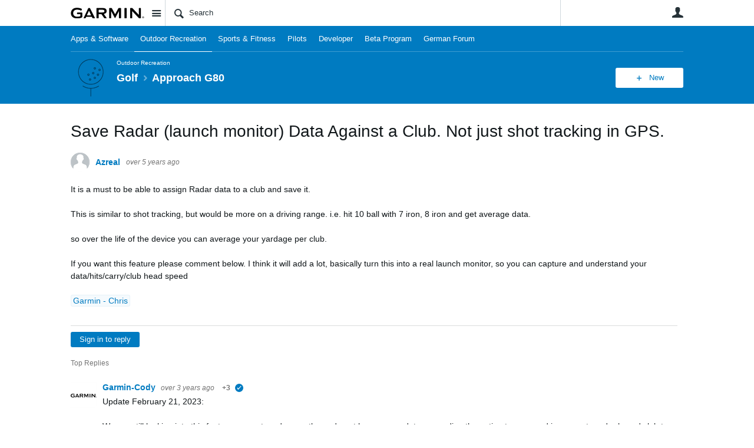

--- FILE ---
content_type: text/html; charset=utf-8
request_url: https://forums.garmin.com/outdoor-recreation/golf/f/approach-g80/255386/save-radar-launch-monitor-data-against-a-club-not-just-shot-tracking-in-gps/1345143
body_size: 23468
content:
<!DOCTYPE html>
<html lang="en" class="direction-ltr" style="direction:ltr;" prefix="og: https://ogp.me/ns#"><head><link rel="stylesheet" href="https://forums.garmin.com/cfs-filesystemfile/__key/system/h-00000001c8d1daaf-https-forumsgarmincom-443-css/platform.less?_=638979670494001960" type="text/css" media="screen" /><script type ="text/javascript" src="https://forums.garmin.com/cfs-filesystemfile/__key/system/js/jquery.min.js?_=638979532986017480"></script><script src="https://forums.garmin.com/cfs-filesystemfile/__key/system/js/jquery.migrate.js?_=638979532985957530"></script><script type ="text/javascript" src="https://forums.garmin.com/cfs-filesystemfile/__key/system/js/telligent.glow.min.js?_=638979532986297490"></script><script type="text/javascript" src="https://forums.garmin.com/cfs-filesystemfile/__key/system/js/telligent.evolution.min.js?_=638979532986207470"></script><script type="text/javascript">
// <![CDATA[
try { jQuery.telligent.evolution.site.configure({baseUrl:'https://forums.garmin.com/',cookieSameSiteSetting:'Lax',loginReturnUrl:'/outdoor-recreation/golf/f/approach-g80/255386/save-radar-launch-monitor-data-against-a-club-not-just-shot-tracking-in-gps/1345143',isLogout:false,enableGlobalForm:false,scheduledFileStatusUrl:'https://forums.garmin.com/callback.ashx?__type=Telligent.Evolution.Platform.Scripting.Plugins.ScheduledFileSupportPlugin%2C%20Telligent.Evolution.Platform',badgeablePanelCountUrl:'https://forums.garmin.com/callback.ashx?__type=Telligent.Evolution.CoreServices.Administration.Plugins.BadgeablePanelsServicePlugin%2C%20Telligent.Evolution.Platform',contentPeekUrl:'https://forums.garmin.com/callback.ashx?__type=Telligent.Evolution.CoreServices.Peek.Implementations.ContentPeekSupportPlugin%2C%20Telligent.Evolution.Platform',contextQueryString:'_pcurl=~%2Foutdoor-recreation%2Fgolf%2Ff%2Fapproach-g80%2F255386%2Fsave-radar-launch-monitor-data-against-a-club-not-just-shot-tracking-in-gps%2F1345143',editorConfigVersionKey:'AAAAAcmoXzI%3D-AAAAAcgM9nc%3D-638693810610000000-AAAAAcnBEYQ%3D',maxMediaWidth:0,mediaMaxHeight:0,defaultMediaWidth:320,defaultMediaHeight:240,directUploadContext:'bce4491c-903a-4bf6-8985-fc14dd62d744',directUploadUrl:'https://forums.garmin.com/api.ashx/v2/cfs/temporary.json?UploadContextId=bce4491c-903a-4bf6-8985-fc14dd62d744',alphaBlendUrl:'https://forums.garmin.com/cfs-filesystemfile/__key/system/images/alpha_5F00_blend.png?_=638979532975168570',blankUrl:'https://forums.garmin.com/cfs-filesystemfile/__key/system/images/blank.gif?_=638979532979388100',collapsedUrl:'https://forums.garmin.com/cfs-filesystemfile/__key/system/images/collapsed.gif?_=638979532980337790',hueBlendUrl:'https://forums.garmin.com/cfs-filesystemfile/__key/system/images/hue_5F00_blend.png?_=638979532982957780',blendUrl:'https://forums.garmin.com/cfs-filesystemfile/__key/system/images/blend.png?_=638979532979427950',ddlButtonUrl:'https://forums.garmin.com/cfs-filesystemfile/__key/system/images/ddl_5F00_button.gif?_=638979532980687820',expandedUrl:'https://forums.garmin.com/cfs-filesystemfile/__key/system/images/expanded.gif?_=638979532982537660',transparentUrl:'https://forums.garmin.com/cfs-filesystemfile/__key/system/images/transparent.png?_=638979532985517800',datePattern:{
	pattern: '<Jan,Feb,Mar,Apr,May,Jun,Jul,Aug,Sep,Oct,Nov,Dec> <1-31>, <0001-9999>',
    yearIndex: 2,
    monthIndex: 0,
    dayIndex: 1,
    hourIndex: -1,
    minuteIndex: -1,
    amPmIndex: -1,
    parseDateOnLoad: true
},timePattern:{
	pattern: '<1-12>:<00-59> <AM,PM>',
    yearIndex: -1,
    monthIndex: -1,
    dayIndex: -1,
    hourIndex: 0,
    minuteIndex: 1,
    amPmIndex: 2,
    parseDateOnLoad: true
},dateTimePattern:{
	pattern: '<Jan,Feb,Mar,Apr,May,Jun,Jul,Aug,Sep,Oct,Nov,Dec> <1-31>, <0001-9999> <1-12>:<00-59> <AM,PM>',
    yearIndex: 2,
    monthIndex: 0,
    dayIndex: 1,
    hourIndex: 3,
    minuteIndex: 4,
    amPmIndex: 5,
    parseDateOnLoad: true
},monthNames:['Jan','Feb','Mar','Apr','May','Jun','Jul','Aug','Sep','Oct','Nov','Dec'],dayNames:['Sun','Mon','Tue','Wed','Thu','Fri','Sat'],authorizationCookieName:'.te.csrf',accessingUserId:2101,accessingUserIsSystemAccount:true,accessingUserTemporary:false,accessingUserIsAuthenticated:false,restUiContext:"p\u0026forums-thread\u0026c6108064af6511ddb074de1a56d89593\u002649b4e5b3d0f34d5e99f695a8e3f5fc98\u00260",versionKey:'638890252060000000',directionality:'ltr',editorLanguage:'en-US',autoLinkPattern:/((?:http|ftp|https):\/\/)([\w\-]{1,63}(?:\.[\w\-]{1,63}){0,127}(?:\([\w\-\.,@?!^=%&:/~\+#]{0,2046}\)|[\w\-\.,@?!^=%&:/~\+#]{0,2047}[\w\-@?^=%&:/~\+#]){0,2048})/i,defaultErrorMessage:'An error occurred.  Please try again or contact your administrator.',quoteText:'Quote',dateMinuteInFutureFormat:'in a few seconds',dateMinutesInFutureFormat:'in {0} minutes',dateHourInFutureFormat:'in over an hour',dateHoursInFutureFormat:'in {0} hours',dateDayInFutureFormat:'in {0} day',dateDaysInFutureFormat:'in {0} days',dateMonthInFutureFormat:'in {0} month',dateMonthsInFutureFormat:'in {0} months',dateYearInFutureFormat:'in over {0} year',dateYearsInFutureFormat:'in over {0} years',dateNowAgoFormat:'now',dateMinuteAgoFormat:'a few seconds ago',dateMinutesAgoFormat:'{0} minutes ago',dateHourAgoFormat:'{0} hour ago',dateHoursAgoFormat:'{0} hours ago',dateDayAgoFormat:'{0} day ago',dateDaysAgoFormat:'{0} days ago',dateMonthAgoFormat:'{0} month ago',dateMonthsAgoFormat:'{0} months ago',dateYearAgoFormat:'over {0} year ago',dateYearsAgoFormat:'over {0} years ago',previewZoomIn:'Zoom in',previewZoomOut:'Zoom out',previewClose:'Close',collapseExpandedItem:'Collapse',beforeUnloadMessageTip:'Progress will cancel if you leave.',pendingTip:'Progress will begin soon…',beforeUnloadMessageLabel:'Please wait…',clearText:'Clear',okText:'OK'});
jQuery.extend($.fn.evolutionUserFileTextBox.defaults,{removeText:'Remove',selectText:'Select/Upload...',noFileText:'No File Selected'});
jQuery.telligent.evolution.validation.registerExtensions({email:'Your email address is invalid.',emailRegex:'^[!$\u0026*\\-=^`|~#%\u0027\\.\"+/?_{}\\\\A-Za-zÀ-ÖØ-öø-ÿ0-9 ]+@[\\-\\.a-zA-Z0-9]+(?:\\.[a-zA-Z0-9]+)+$',username:'Your sign in name does not meet the requirements for this site.',usernameRegex:'^.*$',emails:'One or more emails is invalid',url:'URL not in correct format',urlRegex:'^(?:(?:http|https|mailto|ftp|mms):|/|#|~/|data:image/(?:png|gif|jpe?g);base64,)',required:'This field is required.',date:'Please enter a valid date.',dateISO:'Please enter a valid date (ISO).',number:'Please enter a valid number.',digits:'Please enter only digits.',equalTo:'Please enter the same value again.',pattern:'Please enter valid value.',emailexists:'This email address is already in use.',groupnameexists:'This name is already in use.',mailinglistnameexists:'This name is already in use.',usernameexists:'This name is already in use.',wikipageexists:'This name is already in use.',maxlength:'Please enter no more than {0} characters.',minlength:'Please enter at least {0} characters.',rangelength:'Please enter a value between {0} and {1} characters long.',range:'Please enter a value between {0} and {1}.',max:'Please enter a value less than or equal to {0}.',min:'Please enter a value greater than or equal to {0}.',step:'Please enter a value that is a multiple of {0}.'});
jQuery.extend(jQuery.fn.evolutionLike.defaults,{likeText:'Like',unlikeText:'Unlike',modalTitleText:'People who like this',modalShowMoreText:'Show More',whoLikesOtherText:'\u003ca href=\"{user_profile_url}\" class=\"internal-link view-user-profile\"\u003e{user_display_name}\u003c/a\u003e likes this',whoLikesOtherTwoText:'\u003ca href=\"{user_profile_url}\" class=\"internal-link view-user-profile\"\u003e{user_display_name}\u003c/a\u003e and \u003cspan class=\"who-likes\"\u003e1 other\u003c/span\u003e like this',whoLikesOtherMultipleText:'\u003ca href=\"{user_profile_url}\" class=\"internal-link view-user-profile\"\u003e{user_display_name}\u003c/a\u003e and \u003cspan class=\"who-likes\"\u003e{count} others\u003c/span\u003e like this',whoLikesAccessingText:'You like this',whoLikesAccessingTwoText:'You and \u003cspan class=\"who-likes\"\u003e1 other\u003c/span\u003e like this',whoLikesAccessingMultipleText:'You and \u003cspan class=\"who-likes\"\u003e{count} others\u003c/span\u003e like this'});
jQuery.extend(jQuery.fn.evolutionInlineTagEditor.defaults,{editButtonText:'Edit tags',selectTagsText:'Select tags',saveTagsText:'Save',cancelText:'Cancel'});
jQuery.extend(jQuery.fn.evolutionStarRating.defaults,{titles:['Terrible','Poor','Fair','Average','Good','Excellent'],ratingMessageFormat:'Average rating: {rating} out of {max_rating} with {count} ratings.'});
jQuery.extend(jQuery.fn.evolutionModerate.defaults,{moderateLinkText:'moderate',reportLinkText:'Report as abusive',reportedLinkText:'Reported as abusive',reportedNotificationMessageText:'{NAME}\u0027s post has been reported. \u003cstrong\u003eThank you for your feedback.\u003c/strong\u003e'});
jQuery.extend(jQuery.fn.evolutionBookmark.defaults,{deleteBookmarkText:'Unbookmark {content_type_name}',addBookmarkText:'Bookmark this {content_type_name}',processingText:'...'});
jQuery.extend($.fn.evolutionCodeEditor.defaults,{editorUrl:'/cfs-file/__key/system/ace/ace.js'});
jQuery.extend(jQuery.telligent.evolution.ui.components.forumvotes.defaults,{modalTitleTextThread:'People who had this question',modalTitleTextReply:'People helped by this answer',noVotesText:'No Votes',modalShowMoreText:'More'});
jQuery.extend(jQuery.telligent.evolution.ui.components.forumqualityvotes.defaults,{modalTitleText:'People who voted on this thread',tipTextThread:'View Voters',noVotesText:'No Votes',upVoteText:'Vote Up',downVoteText:'Vote Down',logintext:'Login to vote on this thread',modalShowMoreText:'More'});
jQuery.extend(jQuery.fn.evolutionFeature.defaults,{editFeatureText:'Edit Feature',addFeatureText:'Feature ',processingText:'...'});
jQuery.extend(jQuery.fn.evolutionPager.defaults,{previousLabel:'Go to previous page',nextLabel:'Go to next page',firstLabel:'Go to first page',lastLabel:'Go to last page',individualPageLabel:'Go to page {0}'});
jQuery.telligent.evolution.systemNotifications.configure({explicitPanelUrl:'#_cptype=panel\u0026_cpcontexttype=Explicit\u0026_cppanelid=994a7020-02f3-4fc2-ba7d-be3f0febf9f9\u0026viewnotification=1',notificationText:'System Notification',reviewText:'Click to review and resolve.',andMoreText:' (plus {0} more)'});
} catch(e) { };
// ]]>
</script><script type="text/javascript">jQuery(function($) {
	$.telligent.evolution.messaging.subscribe('userActionFollowToggle', function(data) {
		var e = $(data.target);
		var userId = e.data('userid'), accessingUserId = e.data('accessinguserid'), v = e.data('follow');
		e.html('...');
		if (v) {
			$.telligent.evolution.post({
				url: $.telligent.evolution.site.getBaseUrl() + 'api.ashx/v2/users/{FollowerId}/following.json',
				data: { FollowerId: accessingUserId, FollowingId: userId },
				dataType: 'json',
				success: function(response) { e.html('Unfollow').data('follow', false); },
				error: function(response) {  e.html('Follow').data('follow', true); }
			});
		} else {
			$.telligent.evolution.del({
				url: $.telligent.evolution.site.getBaseUrl() + 'api.ashx/v2/users/{FollowerId}/following/{FollowingId}.json',
				data: { FollowerId: accessingUserId, FollowingId: userId },
				dataType: 'json',
				success: function(response) { e.html('Follow').data('follow', true); },
				error: function(response) {  e.html('Unfollow').data('follow', false); }
			});
		}
	});
});</script><script type="text/javascript">jQuery(function($) {
	$.telligent.evolution.messaging.subscribe('userActionFriendshipToggle', function(data) {
		var e = $(data.target);
		var userId = e.data('userid'), accessingUserId = e.data('accessinguserid'), v = parseInt(e.data('friendship'));
		var t = e.html();
		e.html('...');
		if (v == 0) {
				e.html(t);
				$.glowModal('/user/requestfriend?UserId=' + userId + '', {width:670,height:390});
		} else if (v == 3) {
				$.telligent.evolution.post({
					url: $.telligent.evolution.site.getBaseUrl() + 'api.ashx/v2/users/{RequestorId}/friends.json',
					data: { RequestorId: accessingUserId, RequesteeId: userId, RequestMessage: ' '},
					dataType: 'json',
					success: function(response) { window.location = window.location; },
					error: function(response) {  e.html(t); }
				});
		} else if (v == 1 || v == 2 || v == 4) {
			if (v == 4 || (v == 1 && window.confirm('Are you sure you want to cancel this friendship request?')) || (v == 2 && window.confirm('Are you sure you want to unfriend this person?'))) {
				$.telligent.evolution.del({
					url: $.telligent.evolution.site.getBaseUrl() + 'api.ashx/v2/users/{RequestorId}/friends/{RequesteeId}.json',
					data: { RequestorId: accessingUserId, RequesteeId: userId },
					dataType: 'json',
					success: function(response) { window.location = window.location; },
					error: function(response) {  e.html(t); }
				});
			} else { e.html(t); }
		}
	});
});</script><script type="text/javascript">
(function($){
$.extend($.fn.evolutionUpDownVoting.defaults,{voteDownMessage:'Vote against this idea',voteUpMessage:'Vote for this idea',loginMessage:'Sign in to vote on ideas',noPermissionMessage:'You do not have permission to vote for this idea',notGroupMemberMessage:'Join this group to vote on this idea',deleteMessage:'Remove your vote for this idea',readOnlyMessage: 'Voting on this idea has been disabled',switchToDownVoteMessage: 'Vote against this idea instead of for it',switchToUpVoteMessage: 'Vote for this idea instead of against it',voteDownAgainMessage:'Vote against this idea again',voteUpAgainMessage:'Vote for this idea again',removeDownVoteMesage:'Remove a vote against this idea',removeUpVoteMessage:'Remove a vote for this idea',viewVotesMessage:'View votes' });}(jQuery));
</script>
<script type="text/javascript">(function($){ $.telligent.evolution.media.defaults.endpoint = 'https://forums.garmin.com/callback.ashx?__type=Telligent.Evolution.Api.Plugins.Endpoints.FileViewerEndpoint%2C%20Telligent.Evolution.Platform'; }(jQuery));</script><script type="text/javascript">(function($){ $.telligent.evolution.preview.defaults.endpoint = 'https://forums.garmin.com/callback.ashx?__type=Telligent.Evolution.Api.Plugins.Endpoints.WebPreviewEndpoint%2C%20Telligent.Evolution.Platform'; }(jQuery));</script><script type="text/javascript">(function($){ $.fn.evolutionComposer.plugins.mentions.defaults.mentionablesEndpoint = 'https://forums.garmin.com/callback.ashx?__type=Telligent.Evolution.Api.Plugins.Endpoints.MentionablesEndpoint%2C%20Telligent.Evolution.Platform'; }(jQuery));</script><script type="text/javascript">(function($){ $.telligent.evolution.language.defaults.dateEndpoint = 'https://forums.garmin.com/callback.ashx?__type=Telligent.Evolution.Api.Plugins.Endpoints.DateFormattingEndpoint%2C%20Telligent.Evolution.Platform'; }(jQuery));</script><script type="text/javascript">(function($){ $.fn.evolutionUserFileTextBox.defaults.endpoint = 'https://forums.garmin.com/callback.ashx?__type=Telligent.Evolution.Api.Plugins.Endpoints.UserFileTextBoxEndpoint%2C%20Telligent.Evolution.Platform'; }(jQuery));</script><script type="text/javascript">
if (window === window.top) {
	jQuery(function(j){
		var redirected = false;
		var ensureLoggedIn = function(){
			if (!redirected) {
				var hashData = jQuery.telligent.evolution.url.hashData();
				if (hashData._cptype){
					redirected = true;
					window.location = jQuery.telligent.evolution.url.modify({
						url:'/login?ReturnUrl=%2Foutdoor-recreation%2Fgolf%2Ff%2Fapproach-g80%2F255386%2Fsave-radar-launch-monitor-data-against-a-club-not-just-shot-tracking-in-gps%2F1345143',
						query: {
							ReturnUrl:window.location+''
						},
						hash: ''
					});
				}
			}
		};
		jQuery(window).on('hashchange', function(){
			ensureLoggedIn();
		});
		ensureLoggedIn()
	});
}
</script><title>Save Radar (launch monitor) Data Against a Club. Not just shot tracking in GPS. - Approach G80 - Golf - Garmin Forums</title>
<link rel="canonical" href="https://forums.garmin.com/outdoor-recreation/golf/f/approach-g80/255386/save-radar-launch-monitor-data-against-a-club-not-just-shot-tracking-in-gps" /><meta key="og:site_name" content="Garmin Forums" />
<meta name="GENERATOR" content="Telligent Community 13" />
<meta name="description" content="It is a must to be able to assign Radar data to a club and save it. This is similar to shot tracking, but would be more on a driving range. i.e. hit 10 ball with" />
<meta name="keywords" content="g80, G80 Shot tracking, Missing feature, bug" />
<meta property="og:Title" content="Save Radar (launch monitor) Data Against a Club. Not just shot tracking in GPS." /><link type="text/css" rel="stylesheet" href="https://forums.garmin.com/cfs-filesystemfile/__key/uifiles/h-00000001c8d1daae-3fc3f82483d14ec485ef92e206116d49-s-00000000000000000000000000000000-0-theme_5F00_000-theme-f-1-638979697562030000-https-forumsgarmincom-443/screen.less?_=638979697677366230" /><link type="text/css" rel="stylesheet" href="https://forums.garmin.com/cfs-filesystemfile/__key/uifiles/h-00000001c8d1daae-3fc3f82483d14ec485ef92e206116d49-s-00000000000000000000000000000000-0-theme_5F00_000-theme-f-1-638979697562030000-https-forumsgarmincom-443/print.css?_=638979697715759050" media="print" /><link type="text/css" rel="stylesheet" href="https://forums.garmin.com/cfs-filesystemfile/__key/uifiles/h-00000001c8d1daae-3fc3f82483d14ec485ef92e206116d49-s-00000000000000000000000000000000-0-theme_5F00_000-theme-f-1-638979697562030000-https-forumsgarmincom-443/handheld.less?_=638979697708609470" media="only screen and (max-width: 670px)" /><link type="text/css" rel="stylesheet" href="https://forums.garmin.com/cfs-filesystemfile/__key/uifiles/h-00000001c8d1daae-3fc3f82483d14ec485ef92e206116d49-s-00000000000000000000000000000000-0-theme_5F00_000-theme-f-1-638979697562030000-https-forumsgarmincom-443/tablet.less?_=638979697715629330" media="only screen and (min-device-width: 671px) and (max-device-width: 1024px) and (orientation: landscape), only screen and (min-device-width: 671px) and (max-device-width: 1024px) and (orientation: portrait)" /><meta name="viewport" content="width=device-width,initial-scale=1">

	<link rel="icon" type="image/png" href="https://forums.garmin.com/cfs-file/__key/themefiles/tc-s-3fc3f82483d14ec485ef92e206116d49-00000000000000000000000000000000-favicon/delta.png">
	<link rel="apple-touch-icon" href="https://forums.garmin.com/cfs-file/__key/themefiles/tc-s-3fc3f82483d14ec485ef92e206116d49-00000000000000000000000000000000-favicon/delta.png">
<link type="text/css" rel="stylesheet" href="https://forums.garmin.com/cfs-filesystemfile/__key/uifiles/h-00000001c8d1daae-3fc3f82483d14ec485ef92e206116d49-s-00000000000000000000000000000000-0-theme_5F00_000-theme-f-1-638979697562030000-https-forumsgarmincom-443/garmin.less?_=638979697678226130" /><link type="text/css" rel="stylesheet" href="https://forums.garmin.com/cfs-filesystemfile/__key/uifiles/h-00000001c8d1daae-3fc3f82483d14ec485ef92e206116d49-s-00000000000000000000000000000000-0-theme_5F00_000-theme-f-1-638979697562030000-https-forumsgarmincom-443/garmin_5F00_wcag.less?_=638979697677746720" />
<script type="text/javascript" src="https://forums.garmin.com/cfs-filesystemfile/__key/themefiles/f-s-3fc3f82483d14ec485ef92e206116d49-jsfiles/theme.js?_=638979697565178030"></script>
<script type="text/javascript">
jQuery(function(j){
	j.telligent.evolution.theme.social.register({
		dockedSidebars:  true ,
		adaptiveHeaders:  true ,
		adaptiveHeadersMinWidth: 670
	})
});
</script>
<meta name="description" content="A dedicated community for Garmin users to ask questions, provide answers, and share feedback." />

<script type="text/javascript">
    (function(a,b,c,d){
    a='//tags.tiqcdn.com/utag/garmin/main/prod/utag.js';
    b=document;c='script';d=b.createElement(c);d.src=a;d.type='text/java'+c;d.async=true;
    a=b.getElementsByTagName(c)[0];a.parentNode.insertBefore(d,a);
    })();
</script><link rel="stylesheet" href="https://forums.garmin.com/cfs-filesystemfile/__key/uifiles/h-00000001c8d1daae-3fc3f82483d14ec485ef92e206116d49-g-49b4e5b3d0f34d5e99f695a8e3f5fc98-0-header_5F00_0010-139-f-3-638145899920000000-https-forumsgarmincom-443/style.less?_=638979817500990160"  />
<link rel="stylesheet" href="https://forums.garmin.com/cfs-filesystemfile/__key/uifiles/h-00000001c8d1daae-3fc3f82483d14ec485ef92e206116d49-g-49b4e5b3d0f34d5e99f695a8e3f5fc98-0-header_5F00_0010-140-f-3-638979612683370000-https-forumsgarmincom-443/style.less?_=638979817500280490"  />
<link rel="stylesheet" href="https://forums.garmin.com/utility/scripted-file.ashx?_fid=140&_wid=header-140&_ct=header_0010&_ctt=c6108064af6511ddb074de1a56d89593&_ctc=49b4e5b3d0f34d5e99f695a8e3f5fc98&_ctn=3fc3f82483d14ec485ef92e206116d49&_ctd=0&_ep=0&_rt=Web&_cft=Other&_cf=style.vm&_pcurl=~%2Foutdoor-recreation%2Fgolf%2Ff%2Fapproach-g80%2F255386%2Fsave-radar-launch-monitor-data-against-a-club-not-just-shot-tracking-in-gps%2F1345143"  />
<link rel="stylesheet" href="https://forums.garmin.com/cfs-filesystemfile/__key/uifiles/h-00000001c8d1daae-3fc3f82483d14ec485ef92e206116d49-g-49b4e5b3d0f34d5e99f695a8e3f5fc98-0-pforums_2D00_thread_5F00_0000-465-f-3-637878943870000000-https-forumsgarmincom-443/style.less?_=638979817500650770"  />
<link rel="stylesheet" href="https://forums.garmin.com/cfs-filesystemfile/__key/uifiles/h-00000001c8d1daae-3fc3f82483d14ec485ef92e206116d49-g-49b4e5b3d0f34d5e99f695a8e3f5fc98-0-pforums_2D00_thread_5F00_0000-1293-f-3-638979612895500000-https-forumsgarmincom-443/style.less?_=638979817499860430"  />
<link rel="stylesheet" href="https://forums.garmin.com/cfs-filesystemfile/__key/uifiles/h-00000001c8d1daae-3fc3f82483d14ec485ef92e206116d49-g-49b4e5b3d0f34d5e99f695a8e3f5fc98-0-footer_5F00_0010-272-f-3-638890252060000000-https-forumsgarmincom-443/style.less?_=638979817499040760"  />
<link rel="stylesheet" href="https://forums.garmin.com/cfs-filesystemfile/__key/uifiles/h-00000001c8d1daae-3fc3f82483d14ec485ef92e206116d49-g-49b4e5b3d0f34d5e99f695a8e3f5fc98-0-footer_5F00_0010-276-f-3-638890252060000000-https-forumsgarmincom-443/style.less?_=638979817499400490"  /><link rel="alternate" type="application/rss+xml" title="Golf (RSS 2.0)" href="https://forums.garmin.com/outdoor-recreation/golf/rss"  /><link rel="alternate" type="application/rss+xml" title="Approach G80 - Recent Threads (RSS 2.0)" href="https://forums.garmin.com/outdoor-recreation/golf/f/approach-g80/rss?Mode=0"  /><link rel="alternate" type="application/rss+xml" title="Approach G80 - Recent Posts (RSS 2.0)" href="https://forums.garmin.com/outdoor-recreation/golf/f/approach-g80/rss?Threadless=1"  /><link rel="alternate" type="application/rss+xml" title="Save Radar (launch monitor) Data Against a Club. Not just shot tracking in GPS. (RSS 2.0)" href="https://forums.garmin.com/outdoor-recreation/golf/f/approach-g80/255386/save-radar-launch-monitor-data-against-a-club-not-just-shot-tracking-in-gps/rss?ContentTypeId=0"  /></head><body spellcheck="true">


<div class="single-column header-fragments evolution-reflow-container" data-related="_h_page" id="_h_singlecolumn" style = "display:none"></div><div class="header-fragments evolution-reflow-container" data-related="_h_singlecolumn" id="_h_page"  data-reflow-width="670"><div class="layout">
<div class="layout-header"></div>
<div class="layout-content header-top-content" id="_h_layout"><div class="layout-region header" id="_h_header">
<div class="layout-region-inner header"><div class="content-fragment site-banner no-wrapper responsive-1 	all
" id="header-139" data-reflow="_h_header,_h_singlecolumn,1,0,0">
<div class="content-fragment-content">







	
				
		
					
			
		
		
		
					


	
<style>
.header-fragments .layout .header-top-content .layout-region.header {
	background-color: #FAFAFA;
}

.banner.site fieldset ul.field-list li.field-item .field-item-input input {
	background-color: #FFFFFF;
}


.header-fragments .header-top-content .layout-region.header .banner.site .navigation-list ul a,
.header-fragments .header-top-content .layout-region.header .banner.site .navigation-list ul a.active,
.header-fragments .header-top-content .layout-region.header .banner.site fieldset ul li .field-item-input input,
.header-fragments .header-top-content .layout-region.header .banner.site fieldset ul li .field-item-input input.active,
.header-fragments .header-top-content .layout-region.header .banner.site fieldset ul.field-list li.field-item .field-item-input:after,
.header-fragments .header-top-content .layout-region.header .banner.site fieldset ul.field-list li.field-item .field-item-input input.active,
.header-fragments .header-top-content .layout-region.header .content-fragment.navigation-custom .navigation-list[data-direction='horizontal'] a {
	color: #263238;
}
.header-fragments .header-top-content .layout-region.header .banner.site fieldset ul.field-list li.field-item .field-item-input input::placeholder {
	color: #263238;
}
.header-fragments .header-top-content .layout-region.header .banner.site fieldset ul.field-list li.field-item .field-item-input input:-ms-input-placeholder {
	color: #263238;
}
.header-fragments .header-top-content .layout-region.header .banner.site fieldset ul.field-list li.field-item .field-item-input input::-ms-input-placeholder {
	color: #263238;
}

.header-fragments:hover .header-top-content .layout-region.header .banner.site .navigation-list ul a,
.header-fragments:hover .header-top-content .layout-region.header .banner.site .navigation-list ul a.active,
.header-fragments .header-top-content .layout-region.header .banner.site .navigation-list ul a.active,
.header-fragments:hover .header-top-content .layout-region.header .banner.site fieldset ul li .field-item-input input,
.header-fragments:hover .header-top-content .layout-region.header .banner.site fieldset ul li .field-item-input input.active,
.header-fragments:hover .header-top-content .layout-region.header .banner.site fieldset ul.field-list li.field-item .field-item-input:after,
.header-fragments:hover .header-top-content .layout-region.header .banner.site fieldset ul.field-list li.field-item .field-item-input input.active,
.header-fragments .header-top-content .layout-region.header .content-fragment.navigation-custom .navigation-list[data-direction='horizontal'] a.subnav-open,
.header-fragments .header-top-content .layout-region.header .content-fragment.navigation-custom .navigation-list[data-direction='horizontal'] a.links-expanded,
.header-fragments:hover .header-top-content .layout-region.header .content-fragment.navigation-custom .navigation-list[data-direction='horizontal'] a {
	color: #263238;
}
.header-fragments:hover .header-top-content .layout-region.header .banner.site fieldset ul.field-list li.field-item .field-item-input input::placeholder {
	color: #263238;
}
.header-fragments:hover .header-top-content .layout-region.header .banner.site fieldset ul.field-list li.field-item .field-item-input input:-ms-input-placeholder {
	color: #263238;
}
.header-fragments:hover .header-top-content .layout-region.header .banner.site fieldset ul.field-list li.field-item .field-item-input input::-ms-input-placeholder {
	color: #263238;
}
.header-fragments .header-top-content .layout-region.header .content-fragment.navigation-custom .navigation-list[data-direction='horizontal'] a.selected:after {
	background-color: #263238;
}



	.banner.site.with-site-navigation fieldset.search {
		border-left: 1px solid #CFD8DC;
		border-right: 1px solid #CFD8DC;
	}
	.header-fragments .layout .header-top-content .layout-region.header {
		border-bottom: 1px solid #CFD8DC;
	}

.single-column .banner.site {
	background-color: #FAFAFA;
}
.single-column .banner.site > .navigation-list.handheld ul a,
.single-column .banner.site .container.handheld .user-links ul a {
	color: #263238;
}
.single-column .banner.site > .navigation-list.handheld ul a.active,
.single-column .banner.site .container.handheld .user-links ul a.active {
	color: #263238;
}
	.single-column .content-fragment.site-banner  {
		border-bottom: 1px solid #CFD8DC;
	}
</style>

<div class="banner site  all   with-site-navigation " id="header-139_banner">
			<div class="avatar">
																		<a href="https://forums.garmin.com/" title="Home"  class="ui-tip" >
					<img src="https://forums.garmin.com/cfs-filesystemfile/__key/communityserver-components-imagefileviewer/widgetcontainerfiles-3fc3f82483d14ec485ef92e206116d49-s-AAAAAAAAAAAAAAAAAAAAAA-header-header-_2D00_uWXZF2cp0aGBTsHsf_2D005F00_vg-logo/Garmin_2D00_Logo_2D00_no_2D00_delta.png_2D00_250x88.png?_=638961390634958280" style="max-height: 44px;max-width: 125px;" border="0px" alt="Garmin Forums" />
				</a>
					</div>

					<div class="name hidden">Garmin Forums</div>
		
								<div class="navigation-list site-links" id="header-139_bannerSiteLinks">
				<ul>
					<li class="navigation-list-item">
						<a href="#"
																						class="site-navigation group ui-tip"
													id="header-139_site">Site</a>
					</li>
				</ul>
			</div>
						<form><fieldset class="search" id="header-139_searchFields">
			<ul class="field-list">
				<li class="field-item">
					<span class="field-item-description hidden">
						<label>Search</label>
					</span>
					<span class="field-item-input">
						<input autocomplete="off" type="search" placeholder="Search" aria-label="Search" id="header-139_Search" value=""  />
					</span>
				</li>
			</ul>
		</fieldset></form>
								<div class="navigation-list user-links" id="header-139_bannerLinks">
					<ul>
																																																										<li class="navigation-list-item">
								<a href="/login?ReturnUrl=%2Foutdoor-recreation%2Fgolf%2Ff%2Fapproach-g80%2F255386%2Fsave-radar-launch-monitor-data-against-a-club-not-just-shot-tracking-in-gps%2F1345143" class="internal-link user with-icon ui-tip" title="Join or sign in">User</a>
							</li>
																																																																						</ul>
				</div>
						<div class="navigation-list handheld">
			<ul>
				<li class="navigation-list-item">
					<a href="#" class="site" id="header-139_handheldSiteLinksLink" >Site</a>
				</li>
				<li class="navigation-list-item">
					<a href="#" class="search" id="header-139_handheldSearchFieldsLink">Search</a>
				</li>
				<li class="navigation-list-item">
																		<a href="/login?ReturnUrl=%2Foutdoor-recreation%2Fgolf%2Ff%2Fapproach-g80%2F255386%2Fsave-radar-launch-monitor-data-against-a-club-not-just-shot-tracking-in-gps%2F1345143" class="user">User</a>
															</li>
			</ul>
		</div>
		<div class="container handheld">
			<fieldset class="search" style="display:none" id="header-139_handheldSearchFields"></fieldset>
			<div class="user-links" style="display:none" id="header-139_handheldBannerLinks"></div>
		</div>
	</div>

</div>
<div class="content-fragment-footer"></div>
</div>
</div>
</div>
<div class="layout-region content" id="_h_content">
<div class="layout-region-inner content"><div class="content-fragment navigation-custom no-wrapper responsive-1 " id="header-140" data-reflow="_h_content,_h_singlecolumn,1,1,1">
<div class="content-fragment-content">





	


			<div class="ui-links navigation-list links"
			id="header-140_container"
			data-minlinks="0"
			data-direction="horizontal"
			data-maxlinks="7">
			<ul class="navigation-list">
						<li class="navigation-list-item">
					<a href="/apps-software/" >Apps &amp; Software</a>
																
				</li>
						<li class="navigation-list-item">
					<a href="/outdoor-recreation/"  class="selected" >Outdoor Recreation </a>
																
				</li>
						<li class="navigation-list-item">
					<a href="/sports-fitness/" >Sports &amp; Fitness</a>
																
				</li>
						<li class="navigation-list-item">
					<a href="/pilots/" >Pilots</a>
																
				</li>
						<li class="navigation-list-item">
					<a href="/developer/" >Developer</a>
																
				</li>
						<li class="navigation-list-item">
					<a href="/beta-program/" >Beta Program</a>
																
				</li>
						<li class="navigation-list-item">
					<a href="/de/" >German Forum</a>
																
				</li>
					<li class="navigation-list-item">
					<a href="#" class="prepend-icon down-open-mini" data-more>More</a>
				</li>
				<li class="navigation-list-item">
					<a href="#" data-cancel>Cancel</a>
				</li>
			</ul>
		</div>
		</div>
<div class="content-fragment-footer"></div>
</div>
<div class="content-fragment group-banner no-wrapper responsive-1 " id="header-141" data-reflow="_h_content,_h_singlecolumn,1,1,2">
<div class="content-fragment-content">









		
	
		
		
		
<style>
		
	
	
		.single-column.header-fragments,
		.header-fragments .layout .header-top-content .layout-region.content,
		.header-fragments .layout .header-top-content.with-adaptable-elements .layout-region.content {
			background: #2196F3;
		}

	
				.single-column.header-fragments,
		.header-fragments .layout .header-top-content .layout-region.content,
		.header-fragments .layout .header-top-content.with-adaptable-elements .layout-region.content {
			border-bottom: 0px;
		}
		.header-fragments .layout .header-top-content,
		.header-fragments .layout .header-top-content.scrolled {
			box-shadow: none;
		}
	
		.banner.context.slim .hierarchy > .parent-navigation a.more:before,
	.banner.context > .hierarchy > .parent-navigation ul li a,
	.banner.context > .hierarchy > .parent-navigation ul li a:hover,
	.banner.context > .hierarchy > .parent-navigation ul li a:before,
	.scrolled .banner.context > .hierarchy > .parent-navigation a.more:before,
	.scrolled .banner.context > .hierarchy > .parent-navigation ul li a:before,
	.banner.context > .hierarchy > .parent-navigation ul li a.more.links-expanded,
	.banner.context > .hierarchy > .parent-navigation ul li a.more.links-expanded:before,
	.banner.context > .hierarchy > .parent-navigation ul li a.more:before {
		color: #FFFFFF;
	}

		.banner.context > .hierarchy > .current-hierarchy > .hierarchy-component,
	.banner.context > .hierarchy > .current-hierarchy > .hierarchy-component a,
	.banner.context > .hierarchy > .current-hierarchy > .hierarchy-component:before,
	.banner.context > .hierarchy > .current-hierarchy > .hierarchy-component a:hover {
		color: #FFFFFF;
	}

		.banner.context > .hierarchy > .current-hierarchy > .applications ul a,
	.banner.context > .hierarchy > .current-hierarchy > .applications ul a:hover,
	.banner.context > .hierarchy > .current-hierarchy > .applications ul a.more,
	.banner.context:not(.home) > .hierarchy > .current-hierarchy > .applications ul a.more,
	.banner.context:not(.home) > .hierarchy > .current-hierarchy > .applications ul a.more:before,
	.banner.context.home > .hierarchy > .current-hierarchy > .applications ul a.more:before,
	.scrolled .banner.context .hierarchy .current-hierarchy > .applications ul a.more,
	.scrolled .banner.context .hierarchy .current-hierarchy > .applications ul a.more:before,
	.banner.context.slim:not(.home) > .hierarchy > .current-hierarchy > .applications ul a.more,
	.banner.context.slim:not(.home) > .hierarchy > .current-hierarchy > .applications ul a.more:before,
	.scrolled .banner.context:not(.home) > .hierarchy > .current-hierarchy > .applications ul a.more,
	.scrolled .banner.context:not(.home) > .hierarchy > .current-hierarchy > .applications ul a.more:before {
		border-color: #FFFFFF;
		color: #FFFFFF;
	}
	.banner.context.home > .hierarchy > .current-hierarchy > .applications ul a.links-expanded,
	.banner.context.home > .hierarchy > .current-hierarchy > .applications ul a.links-expanded:before,
	.banner.context.home > .hierarchy > .current-hierarchy > .applications ul a.more.links-expanded:before,
	.scrolled .banner.context .hierarchy .current-hierarchy > .applications ul a.more.links-expanded,
	.scrolled .banner.context .hierarchy .current-hierarchy > .applications ul a.more.links-expanded:before,
	.banner.context:not(.home) > .hierarchy > .current-hierarchy > .applications ul a.more.links-expanded,
	.banner.context:not(.home) > .hierarchy > .current-hierarchy > .applications ul a.more.links-expanded:before,
	.banner.context.slim:not(.home) > .hierarchy > .current-hierarchy > .applications ul a.more.links-expanded,
	.banner.context.slim:not(.home) > .hierarchy > .current-hierarchy > .applications ul a.more.links-expanded:before,
	.scrolled .banner.context:not(.home) > .hierarchy > .current-hierarchy > .applications ul a.more.links-expanded,
	.scrolled .banner.context:not(.home) > .hierarchy > .current-hierarchy > .applications ul a.more.links-expanded:before {
		background-color: #FFFFFF;
		color: #2196F3;
		border-color: #FFFFFF;
	}

		.banner.context > .new ul a,
	.banner.context .navigation-list.new ul a.links-expanded,
	.banner.context .navigation-list.new ul a.links-expanded:hover,
	.banner.context .navigation-list.new ul a.links-expanded:active,
	.banner.context .navigation-list.new ul a:hover {
		background-color: #FFFFFF;
		color: #2196F3;
	}
	.single-column .banner.context > .new a,
	.single-column .banner.context:not(.home) > .new a,
	.single-column .banner.context.home > .new a {
		color: #FFFFFF;
		border-color: #FFFFFF;
	}

		.banner.application,
	.banner.application .navigation-list a,
	.banner.application .name .title a {
		color: #FFFFFF;
	}
	.banner.application::after {
		background-color: #FFFFFF;
	}


		.header-fragments .content-fragment.navigation-custom .navigation-list[data-direction='horizontal'] a,
	.header-fragments .content-fragment.navigation-custom .navigation-list[data-direction='horizontal'] a:hover {
		color: #FFFFFF;
	}
	.header-fragments .content-fragment.navigation-custom:after,
	.header-fragments .content-fragment.navigation-custom .navigation-list[data-direction='horizontal'] a.selected:after {
		background-color: #FFFFFF;
	}
	.header-fragments:hover .header-top-content .layout-region.content .content-fragment.navigation-custom .navigation-list[data-direction='horizontal'] a {
		color: #FFFFFF;
	}
	.header-fragments .header-top-content .layout-region.content .content-fragment.navigation-custom .navigation-list[data-direction='horizontal'] a.links-expanded,
	.header-fragments .header-top-content .layout-region.content .content-fragment.navigation-custom .navigation-list[data-direction='horizontal'] a.subnav-open,
	.header-fragments:hover .header-top-content .layout-region.content .content-fragment.navigation-custom .navigation-list[data-direction='horizontal'] a.links-expanded,
	.header-fragments:hover .header-top-content .layout-region.content .content-fragment.navigation-custom .navigation-list[data-direction='horizontal'] a.subnav-open {
		background-color: #FFFFFF;
		color: #2196F3;
	}

</style>





<div class="banner context   with-application     with-ancestors ">
	<div class="avatar">
		<a href="https://forums.garmin.com/outdoor-recreation/golf/"  >
			<img src="https://forums.garmin.com/cfs-filesystemfile/__key/communityserver-components-imagefileviewer/communityserver-components-groupavatars-00-00-00-00-29/MCJT_2D00_21812-Forum-Group-Icons_5F00_Golf.png.png_2D00_68x68x2.png?_=636922347157070140" style="width: 68px;max-height:68px;overflow:hidden;background:url(&#39;https://forums.garmin.com/cfs-filesystemfile/__key/communityserver-components-imagefileviewer/communityserver-components-groupavatars-00-00-00-00-29/MCJT_2D00_21812-Forum-Group-Icons_5F00_Golf.png.png_2D00_68x68x2.png?_=636922347157070140&#39;) center center no-repeat;background-size:cover;aspect-ratio:68/68" alt="Golf" />
		</a>
	</div>

	<div class="hierarchy">

																																				<div class="parent-navigation">
					<div class="ui-links" data-direction="horizontal" id="header-141_parentNavigation" >
						<ul>
							<li class="navigation-list-item ">
								<a class="crumb depth-0 " href="https://forums.garmin.com/outdoor-recreation/">Outdoor Recreation </a>
							</li>
							<li class="navigation-list-item ">
								<a href="https://forums.garmin.com/outdoor-recreation/" class="crumb more ui-tip " data-more title="Up to Outdoor Recreation "></a>
							</li>
						</ul>
					</div>
				</div>
			
		
		<div class="current-hierarchy">

							<div class="container hierarchy-component">
					<a href="https://forums.garmin.com/outdoor-recreation/golf/"><span  >Golf</span></a>
				</div>
			
												<span class="application hierarchy-component">
						<a href="https://forums.garmin.com/outdoor-recreation/golf/f/approach-g80"><span >Approach G80</span></a>
					</span>
													<span class="content hierarchy-component">
						<a href="https://forums.garmin.com/outdoor-recreation/golf/f/approach-g80/255386/save-radar-launch-monitor-data-against-a-club-not-just-shot-tracking-in-gps"><span >Save Radar (launch monitor) Data Against a Club. Not just shot tracking in GPS.</span></a>
					</span>
							
							<div class="navigation-list applications">
					<div class="ui-links" data-minlinks="0" data-maxlinks="50" data-direction="horizontal" id="header-141_applicationNavigation" >
						<ul></ul>
					</div>
				</div>
			
		</div>

	</div>

	
	
		<div class="navigation-list new">
			<div class="ui-links" data-direction="vertical">
				<ul class="navigation-list">
					<li class="navigation-list-item">
						<a href="/login?ReturnUrl=%2Foutdoor-recreation%2Fgolf%2Ff%2Fapproach-g80%2F255386%2Fsave-radar-launch-monitor-data-against-a-club-not-just-shot-tracking-in-gps%2F1345143">New</a>
					</li>
				</ul>
			</div>
		</div>
			</div>

	</div>
<div class="content-fragment-footer"></div>
</div>
</div>
</div>
</div>
<div class="layout-footer"></div>
</div><input type="hidden" name="_h_state" id="_h_state" value="" /></div>
<div class="single-column content-fragment-page forums-thread evolution-reflow-container" data-related="_p_page" id="_p_singlecolumn" style = "display:none"></div><div class="content-fragment-page forums-thread evolution-reflow-container" data-related="_p_singlecolumn" id="_p_page"  data-reflow-width="670"><div class="layout">
<div class="layout-header"></div>
<div class="layout-content content-left-sidebar-right" id="_p_layout"><div class="layout-region right-sidebar" id="_p_right-sidebar">
<div class="layout-region-inner right-sidebar"><div class="content-fragment more-content top-border with-header with-spacing responsive-1 
			as-list
		" id="fragment-465" data-reflow="_p_right-sidebar,_p_singlecolumn,1,5,0">
<div class="content-fragment-header">
Related
			</div>
<div class="content-fragment-content">

<div id="fragment-465_delayedPagedContentWrapper"></div>



			</div>
<div class="content-fragment-footer"></div>
</div>
</div>
</div>
<div class="layout-region content" id="_p_content">
<div class="layout-region-inner content"><div id="fragment-466"></div>
<div id="fragment-467"></div>
<div class="content-fragment threaded-thread no-wrapper with-spacing responsive-1 " id="fragment-1293" data-reflow="_p_content,_p_singlecolumn,1,1,3">
<div class="content-fragment-content">







		
<script type="application/ld+json">
    {
      "@context": "https://schema.org",
      "@type": "QAPage",
      "mainEntity": {
        "@type": "Question",
        "name": "Save Radar (launch monitor) Data Against a Club. Not just shot tracking in GPS.",
        "text": "It is a must to be able to assign Radar data to a club and save it. This is similar to shot tracking, but would be more on a driving range. i.e. hit 10 ball with 7 iron, 8 iron and get average data. \n so over the life of the device you can average your yardage per club. \n If you want this feature please comment below. I think it will add a lot, basically turn this into a real launch monitor, so you can capture and understand your data/hits/carry/club head speed \n Garmin - Chris",
        "answerCount": 2,
        "upvoteCount": 0,
        "dateCreated": "2021-02-23T16:52:24.1430000Z",
        "author": {
          "@type": "Person",
          "name": "Azreal",
          "url": "https://forums.garmin.com/members/794387d5897d4d0db87fd273c28d8aa6"
        }
            ,
                                                    "acceptedAnswer": {
                "@type": "Answer",
                "text": "[deleted]",
                "dateCreated": "2021-02-23T19:08:02.5070000Z",
                "upvoteCount": 6,
                "url": "https://forums.garmin.com/outdoor-recreation/golf/f/approach-g80/255386/save-radar-launch-monitor-data-against-a-club-not-just-shot-tracking-in-gps/1218770",
                "author": {
                    "@type": "Person",
                    "name": "Garmin - Chris",
                    "url": "https://forums.garmin.com/members/af7e41af518b479984b3757ab539b01f"
                    }
                }
                                , "suggestedAnswer": [
                            
                                                                            {
                "@type": "Answer",
                "text": "Update February 21, 2023: \n We are still looking into this feature request, and currently we do not have any updates regarding the option to save and incorporate radar based club tracking for the virtual and warm up features currently offered on the Approach G80. \n If there are any further announcements going forward regarding this feature, I will update you all in the post.",
                "dateCreated": "2023-02-21T23:04:04.4430000Z",
                "upvoteCount": 3,
                "url": "https://forums.garmin.com/outdoor-recreation/golf/f/approach-g80/255386/save-radar-launch-monitor-data-against-a-club-not-just-shot-tracking-in-gps/1576920",
                "author": {
                    "@type": "Person",
                    "name": "Garmin-Cody",
                    "url": "https://forums.garmin.com/members/38943ba647604b35b384b8c50ebd93e2"
                    }
                }
            
                                                ]
                        
    
          }
    }
    </script>







<div class="thread-start">

	
	
			
	
			
		
	
	
		<div class="content full" id="255386" data-threadid="255386" data-userid="344887" data-permalink="~/outdoor-recreation/golf/f/approach-g80/255386/save-radar-launch-monitor-data-against-a-club-not-just-shot-tracking-in-gps">
		<h1 class="name">Save Radar (launch monitor) Data Against a Club. Not just shot tracking in GPS.</h1>

		<div class="author header thread-starter">
			<div class="avatar">
									<a href="/members/794387d5897d4d0db87fd273c28d8aa6">
						<img src="https://forums.garmin.com/cfs-filesystemfile/__key/communityserver-components-imagefileviewer/system-images/anonymous.gif_2D00_32x32x2.png?_=638979567411588840" style="width: 32px;max-height:32px;overflow:hidden;background:url(&#39;https://forums.garmin.com/cfs-filesystemfile/__key/communityserver-components-imagefileviewer/system-images/anonymous.gif_2D00_32x32x2.png?_=638979567411588840&#39;) center center no-repeat;background-size:cover;aspect-ratio:32/32" border="0" alt="Azreal" />
					</a>
							</div>
			<span class="user-name">
				<span class="ui-userpresence ui-tip " style="display: none;"
data-userid="344887" 
data-contentid="d7e3709b-22c8-4969-9c12-eb32a149fbde" 
data-contenttypeid="e9ed4118-60ed-4f2b-a026-5705b8793d05" 
data-present="" 
data-presentlabel="Online" 
data-notpresentlabel="Offline" 
data-tip=""></span>
									<a href="/members/794387d5897d4d0db87fd273c28d8aa6" class="internal-link view-user-profile">
						Azreal
					</a>
											</span>
			<span class="post-date">
				<a href="https://forums.garmin.com/outdoor-recreation/golf/f/approach-g80/255386/save-radar-launch-monitor-data-against-a-club-not-just-shot-tracking-in-gps"><span class="ui-agodate ui-tip " data-tip="Feb 23, 2021 4:52 PM" data-dateutc="2021-02-23T16:52:24.143Z"><time datetime="2021-02-23T16:52:24.143Z">over 4 years ago</time></span></a>
			</span>
		</div>

				
		<div class="content">
			<p>It is a must to be able to assign Radar data to a club and save it.<br /><br />This is similar to shot tracking, but would be more on a driving range. i.e. hit 10 ball with 7 iron, 8 iron and get average data.</p>
<p>so over the life of the device you can average your yardage per club.</p>
<p>If you want this feature please comment below. I think it will add a lot, basically turn this into a real launch monitor, so you can capture and understand your data/hits/carry/club head speed</p>
<p><a href="/members/af7e41af518b479984b3757ab539b01f" data-contentid="1bf1c86f82674c0db571800edd43bd46" data-contenttypeid="e9ed411860ed4f2ba0265705b8793d05" class="ui-contentpeek internal-link view-user-profile">Garmin - Chris</a> </p>
<p></p>
<p></p>
<div></div>
<div></div><div style="clear:both;"></div>
								</div>

				
				
		<div class="actions footer">
			
						
									
									
						
						
			
			
			
			<div class="ui-links navigation-list"
				data-minlinks="1"
				data-direction="horizontal"
				data-maxlinks="1"
				id="fragment-1293_postActions-63aac553-338c-460a-aebe-172fd054b738">
				<ul class="navigation-list">

															    <li class="navigation-list-item compose primary">
							<a href="#" class="internal-link login" data-messagename="telligent.evolution.widgets.thread.login">Sign in to reply</a>
						</li>
					
																						<li class="navigation-list-item like">
							<span  class="ui-presentcontent ui-like ui-tip" data-presentcontents="63aac553338c460aaebe172fd054b738|46448885d0e64133bbfbf0cd7b0fd6f7|"  data-tipcontent="initialmessage" data-contentid="63aac553-338c-460a-aebe-172fd054b738" data-contenttypeid="46448885-d0e6-4133-bbfb-f0cd7b0fd6f7" data-initialcount="6" data-initialstate="false" data-readonly="true" data-initialmessage="&lt;a href=&quot;/members/6a70ea9ab36a4182b2a90748a5ddce65&quot; class=&quot;internal-link view-user-profile&quot;>jholmborg&lt;/a> and &lt;span class=&quot;who-likes&quot;>5 others&lt;/span> like this" data-format="{count}" data-configuration="Format=%7Bcount%7D&amp;IncludeTip=true" ></span>
						</li>
					
										
										
										
					<li class="navigation-list-item">
						<a href="#" data-cancel>Cancel</a>
					</li>

				</ul>
			</div>
		</div>

			</div>

</div>

	<div class="best-replies-wrapper" id="fragment-1293_bestRepliesWrapper">
		


















				
						
                                         
                                                                                                                 
                                                                                                                                                             
                                        
                                                                                                                                                                                                 
                                                                                                                                                                                                                                             
                            
    	

	<div class="threaded-summary">
	    <h2>Top Replies</h2>
	</div>
	<div class="threaded-summary">
		<ul class="content-list">
		            	        	        	        		<li class="content-item">
	<div class="author"  data-authorprofileurl="/members/38943ba647604b35b384b8c50ebd93e2" >
		<div class="avatar">
							<a href="/members/38943ba647604b35b384b8c50ebd93e2" class="internal-link view-user-profile">
					<img src="https://forums.garmin.com/cfs-filesystemfile/__key/communityserver-components-imagefileviewer/communityserver-components-avatars-00-00-22-34-93/4UJ2ZTZZQFYT.png_2D00_44x44x2.png?_=638109710598518560" style="width: 44px;max-height:44px;overflow:hidden;background:url(&#39;https://forums.garmin.com/cfs-filesystemfile/__key/communityserver-components-imagefileviewer/communityserver-components-avatars-00-00-22-34-93/4UJ2ZTZZQFYT.png_2D00_44x44x2.png?_=638109710598518560&#39;) center center no-repeat;background-size:cover;aspect-ratio:44/44" border="0px" alt="Garmin-Cody" />
				</a>
					</div>
		<div class="meta">
			<span class="user-name">
				<span class="ui-userpresence ui-tip " style="display: none;"
data-userid="223493" 
data-contentid="c5ba6163-5698-4351-99b4-44ced3c9df9f" 
data-contenttypeid="e9ed4118-60ed-4f2b-a026-5705b8793d05" 
data-present="" 
data-presentlabel="Online" 
data-notpresentlabel="Offline" 
data-tip=""></span>
									<a href="/members/38943ba647604b35b384b8c50ebd93e2" class="internal-link view-user-profile">
						Garmin-Cody
					</a>
							</span>
			<a href="https://forums.garmin.com/outdoor-recreation/golf/f/approach-g80/255386/save-radar-launch-monitor-data-against-a-club-not-just-shot-tracking-in-gps/1576920" class="internal-link view-post navigable">
				<span class="ui-agodate ui-tip " data-tip="Feb 21, 2023 11:04 PM" data-dateutc="2023-02-21T23:04:04.443Z"><time datetime="2023-02-21T23:04:04.443Z">over 2 years ago</time></span>
			</a>
						<span class="votes ui-tip" data-tip="Votes">+3</span>
							<span class="status verified ui-tip"
					data-tip="
											Verified Answer
					">
						verified
				</span>
					</div>
	</div>
	<a href="https://forums.garmin.com/outdoor-recreation/golf/f/approach-g80/255386/save-radar-launch-monitor-data-against-a-club-not-just-shot-tracking-in-gps/1576920" class="internal-link view-full-post navigable ui-tip" data-tip="View Reply">
		<div class="content user-defined-markup"><p><span>Update February 21, 2023:&nbsp;</span></p>
<p>We are still looking into this feature request, and currently we do not have any updates regarding the option to save and incorporate radar based club tracking for the virtual…</p></div>
	</a>
</li>
        	        	        	                                    
                                                    
        		        		        			        			        		        
        		        		        			<li class="content-item">
	<div class="author"  data-authorprofileurl="/members/af7e41af518b479984b3757ab539b01f" >
		<div class="avatar">
							<a href="/members/af7e41af518b479984b3757ab539b01f" class="internal-link view-user-profile">
					<img src="https://forums.garmin.com/cfs-filesystemfile/__key/communityserver-components-imagefileviewer/communityserver-components-avatars-00-00-19-45-71/4U933DJYXR7T.png_2D00_44x44x2.png?_=637094429155983390" style="width: 44px;max-height:44px;overflow:hidden;background:url(&#39;https://forums.garmin.com/cfs-filesystemfile/__key/communityserver-components-imagefileviewer/communityserver-components-avatars-00-00-19-45-71/4U933DJYXR7T.png_2D00_44x44x2.png?_=637094429155983390&#39;) center center no-repeat;background-size:cover;aspect-ratio:44/44" border="0px" alt="Garmin - Chris" />
				</a>
					</div>
		<div class="meta">
			<span class="user-name">
				<span class="ui-userpresence ui-tip " style="display: none;"
data-userid="194571" 
data-contentid="1bf1c86f-8267-4c0d-b571-800edd43bd46" 
data-contenttypeid="e9ed4118-60ed-4f2b-a026-5705b8793d05" 
data-present="" 
data-presentlabel="Online" 
data-notpresentlabel="Offline" 
data-tip=""></span>
									<a href="/members/af7e41af518b479984b3757ab539b01f" class="internal-link view-user-profile">
						Garmin - Chris
					</a>
							</span>
			<a href="https://forums.garmin.com/outdoor-recreation/golf/f/approach-g80/255386/save-radar-launch-monitor-data-against-a-club-not-just-shot-tracking-in-gps/1218770" class="internal-link view-post navigable">
				<span class="ui-agodate ui-tip " data-tip="Feb 23, 2021 7:08 PM" data-dateutc="2021-02-23T19:08:02.507Z"><time datetime="2021-02-23T19:08:02.507Z">over 4 years ago</time></span>
			</a>
						<span class="votes ui-tip" data-tip="Votes">+6</span>
							<span class="status verified ui-tip"
					data-tip="
											Verified Answer
					">
						verified
				</span>
					</div>
	</div>
	<a href="https://forums.garmin.com/outdoor-recreation/golf/f/approach-g80/255386/save-radar-launch-monitor-data-against-a-club-not-just-shot-tracking-in-gps/1218770" class="internal-link view-full-post navigable ui-tip" data-tip="View Reply">
		<div class="content user-defined-markup">Deleted</div>
	</a>
</li>
        		        	                                    
                                                                        
        		        		        			        			        		        
        		        		        	                                
        		        		        			        		        
        		        		        			<li class="content-item">
	<div class="author"  data-authorprofileurl="/members/305c5872916446b28d710414e2741648" >
		<div class="avatar">
							<a href="/members/305c5872916446b28d710414e2741648" class="internal-link view-user-profile">
					<img src="https://forums.garmin.com/cfs-filesystemfile/__key/communityserver-components-imagefileviewer/communityserver-components-avatars-00-00-35-41-90/4UDBAGO000E8.png_2D00_44x44x2.png?_=637523771535346950" style="width: 44px;max-height:44px;overflow:hidden;background:url(&#39;https://forums.garmin.com/cfs-filesystemfile/__key/communityserver-components-imagefileviewer/communityserver-components-avatars-00-00-35-41-90/4UDBAGO000E8.png_2D00_44x44x2.png?_=637523771535346950&#39;) center center no-repeat;background-size:cover;aspect-ratio:44/44" border="0px" alt="Garmin-Rob" />
				</a>
					</div>
		<div class="meta">
			<span class="user-name">
				<span class="ui-userpresence ui-tip " style="display: none;"
data-userid="354190" 
data-contentid="16f145ff-efa5-427b-aa4d-507e432aae91" 
data-contenttypeid="e9ed4118-60ed-4f2b-a026-5705b8793d05" 
data-present="" 
data-presentlabel="Online" 
data-notpresentlabel="Offline" 
data-tip=""></span>
									<a href="/members/305c5872916446b28d710414e2741648" class="internal-link view-user-profile">
						Garmin-Rob
					</a>
							</span>
			<a href="https://forums.garmin.com/outdoor-recreation/golf/f/approach-g80/255386/save-radar-launch-monitor-data-against-a-club-not-just-shot-tracking-in-gps/1257961" class="internal-link view-post navigable">
				<span class="ui-agodate ui-tip " data-tip="May 11, 2021 3:15 PM" data-dateutc="2021-05-11T15:15:06.777Z"><time datetime="2021-05-11T15:15:06.777Z">over 4 years ago</time></span>
			</a>
												<span class="parent">
						in reply to <a class="internal-link view-post navigable ui-tip" data-tip="View Parent Reply" href="https://forums.garmin.com/outdoor-recreation/golf/f/approach-g80/255386/save-radar-launch-monitor-data-against-a-club-not-just-shot-tracking-in-gps/1257682">Samuel</a>
					</span>
										<span class="votes ui-tip" data-tip="Votes">+2</span>
					</div>
	</div>
	<a href="https://forums.garmin.com/outdoor-recreation/golf/f/approach-g80/255386/save-radar-launch-monitor-data-against-a-club-not-just-shot-tracking-in-gps/1257961" class="internal-link view-full-post navigable ui-tip" data-tip="View Reply">
		<div class="content user-defined-markup"><p>...</p><div style="clear:both;"></div></div>
	</a>
</li>
        		        			</ul>
	</div>
	<div class="threaded-summary">
					<h2>All Replies</h2>
			</div>
 
	</div>








<div class="threaded-wrapper-outer">
	<div class="typing-status-wrapper root"></div>
	<div class="threaded-wrapper " id="fragment-1293_preRenderedWrapperId">
					<ul class="content-list threaded" data-sortby="CreatedDate" data-sortorder="Ascending" data-filter="">
	<div id="pifragment-1293-paged-content">





		
	<li class="threaded content-item
								"
		data-id="1271427"
		data-parentid="1271423"
		data-createddate="2021-06-07T17:03:02.7200000Z"
		data-yesvotes="1"
		data-novotes="0">
		<div class="rendered-content ">
			



	
		
	
	




<div data-status="" >
	<div class="author"  data-authorprofileurl="/members/794387d5897d4d0db87fd273c28d8aa6" >
		<div class="avatar">
							<a href="/members/794387d5897d4d0db87fd273c28d8aa6" class="internal-link view-user-profile">
					<img src="https://forums.garmin.com/cfs-filesystemfile/__key/communityserver-components-imagefileviewer/system-images/anonymous.gif_2D00_44x44x2.png?_=638979593785676640" style="width: 44px;max-height:44px;overflow:hidden;background:url(&#39;https://forums.garmin.com/cfs-filesystemfile/__key/communityserver-components-imagefileviewer/system-images/anonymous.gif_2D00_44x44x2.png?_=638979593785676640&#39;) center center no-repeat;background-size:cover;aspect-ratio:44/44" border="0px" alt="Azreal" />
				</a>
					</div>
		<div class="meta">
			<span class="qa-votes">
													<a href="#"  class="ui-presentcontent ui-forumvotes reply" data-presentcontents="d277c460f00f4f239f992564711bb11d|f586769b0822468ab7f3a94d480ed9b0|"  data-id="1271427" data-type="reply" data-count="0" data-voted="false">0</a>
							</span>
			<span class="user-name">
				<span class="ui-userpresence ui-tip " style="display: none;"
data-userid="344887" 
data-contentid="d7e3709b-22c8-4969-9c12-eb32a149fbde" 
data-contenttypeid="e9ed4118-60ed-4f2b-a026-5705b8793d05" 
data-present="" 
data-presentlabel="Online" 
data-notpresentlabel="Offline" 
data-tip=""></span>
									<a href="/members/794387d5897d4d0db87fd273c28d8aa6" class="internal-link view-user-profile">
						Azreal
					</a>
							</span>
						<a href="https://forums.garmin.com/outdoor-recreation/golf/f/approach-g80/255386/save-radar-launch-monitor-data-against-a-club-not-just-shot-tracking-in-gps/1271427" class="internal-link view-post navigable reply-permalink">
				<span class="ui-agodate ui-tip " data-tip="Jun 7, 2021 5:03 PM" data-dateutc="2021-06-07T17:03:02.720Z"><time datetime="2021-06-07T17:03:02.720Z">over 4 years ago</time></span>
			</a>
												<span class="parent">
						in reply to <a class="internal-link view-post navigable ui-tip" data-tip="View Parent Reply" href="https://forums.garmin.com/outdoor-recreation/golf/f/approach-g80/255386/save-radar-launch-monitor-data-against-a-club-not-just-shot-tracking-in-gps/1271423">Fozey</a>
					</span>
									</div>
	</div>

		
		<div class="content full threaded-reply-content user-defined-markup" data-replyid="1271427" data-userid="344887" data-permalink="~/outdoor-recreation/golf/f/approach-g80/255386/save-radar-launch-monitor-data-against-a-club-not-just-shot-tracking-in-gps/1271427">
					<div class="content"><p>I use it at the driving range without dots and it works great. If you are driving into a net the dots can improve accuracy of spin&nbsp;</p><div style="clear:both;"></div></div>
			</div>

		
		
		
		
	<div class="edit-form"></div>
	<div class="actions meta edit">
		<div class="navigation-list ui-links" data-maxlinks="1" data-direction="horizontal">
			<ul>
				<li class="navigation-list-item">
					<a href="#" class="primary" data-messagename="ui.replies.edit.cancel">Cancel</a>
				</li>
			</ul>
		</div>
	</div>
	<div class="actions meta default">
		
						
						
				
						
				
				
		
		<div class="navigation-list ui-links" data-maxlinks="3" data-direction="horizontal">
			<ul>
													<li class="navigation-list-item vote">
						<span class="votes">
							
							
															<a href="#" data-tip="Vote Up" class="ui-tip vote up" data-messagename="telligent.evolution.widgets.thread.login" data-replyurl="https://forums.garmin.com/outdoor-recreation/golf/f/approach-g80/255386/save-radar-launch-monitor-data-against-a-club-not-just-shot-tracking-in-gps/1271427">Up</a>
							
							<span class="vote current ui-tip" data-tip="View Voters" data-replyid="1271427">+1</span>

															<a href="#" data-tip="Vote Down" class="ui-tip vote down" data-messagename="telligent.evolution.widgets.thread.login" data-replyurl="https://forums.garmin.com/outdoor-recreation/golf/f/approach-g80/255386/save-radar-launch-monitor-data-against-a-club-not-just-shot-tracking-in-gps/1271427">Down</a>
													</span>
					</li>
				
													<li class="navigation-list-item">
													<a href="#" class="primary internal-link login" data-messagename="telligent.evolution.widgets.thread.login" data-replyurl="https://forums.garmin.com/outdoor-recreation/golf/f/approach-g80/255386/save-radar-launch-monitor-data-against-a-club-not-just-shot-tracking-in-gps/1271427">Sign in to reply</a>
											</li>
				
				
													<li class="navigation-list-item vote has-question-only">
						<a id="fragment-1293_voted277c460-f00f-4f23-9f99-2564711bb11d"
							class="primary"
							data-replyid="1271427"
							data-messagename="telligent.evolution.widgets.thread.votereply"
							data-unvotelink="fragment-1293_unvoted277c460-f00f-4f23-9f99-2564711bb11d"
							data-links="fragment-1293_replyActions-d277c460-f00f-4f23-9f99-2564711bb11d"
							href="#">
							Verify Answer
						</a>
					</li>
				
								
				
				
								
				<li class="navigation-list-item">
					<a href="#" data-cancel>Cancel</a>
				</li>

			</ul>
		</div>
	</div>
</div>
			<div class="typing-status-wrapper"></div>
			<div class="new-replies-wrapper"></div>
		</div>

		<div class="newreply"></div>
	</li>

		
	<li class="threaded content-item
								"
		data-id="1280969"
		data-parentid=""
		data-createddate="2021-06-27T12:41:49.2100000Z"
		data-yesvotes="1"
		data-novotes="0">
		<div class="rendered-content ">
			



	
		
	
	




<div data-status="" >
	<div class="author"  data-authorprofileurl="/members/d71a18430884481aa4a5f607330be41f" >
		<div class="avatar">
							<a href="/members/d71a18430884481aa4a5f607330be41f" class="internal-link view-user-profile">
					<img src="https://forums.garmin.com/cfs-filesystemfile/__key/communityserver-components-imagefileviewer/system-images/anonymous.gif_2D00_44x44x2.png?_=638979593785676640" style="width: 44px;max-height:44px;overflow:hidden;background:url(&#39;https://forums.garmin.com/cfs-filesystemfile/__key/communityserver-components-imagefileviewer/system-images/anonymous.gif_2D00_44x44x2.png?_=638979593785676640&#39;) center center no-repeat;background-size:cover;aspect-ratio:44/44" border="0px" alt="2207760" />
				</a>
					</div>
		<div class="meta">
			<span class="qa-votes">
													<a href="#"  class="ui-presentcontent ui-forumvotes reply" data-presentcontents="14bbe79cbbda48c992b4736d2fa0f42b|f586769b0822468ab7f3a94d480ed9b0|"  data-id="1280969" data-type="reply" data-count="0" data-voted="false">0</a>
							</span>
			<span class="user-name">
				<span class="ui-userpresence ui-tip " style="display: none;"
data-userid="380831" 
data-contentid="3d0275c6-186f-462d-8cb1-b06422941e41" 
data-contenttypeid="e9ed4118-60ed-4f2b-a026-5705b8793d05" 
data-present="" 
data-presentlabel="Online" 
data-notpresentlabel="Offline" 
data-tip=""></span>
									<a href="/members/d71a18430884481aa4a5f607330be41f" class="internal-link view-user-profile">
						2207760
					</a>
							</span>
						<a href="https://forums.garmin.com/outdoor-recreation/golf/f/approach-g80/255386/save-radar-launch-monitor-data-against-a-club-not-just-shot-tracking-in-gps/1280969" class="internal-link view-post navigable reply-permalink">
				<span class="ui-agodate ui-tip " data-tip="Jun 27, 2021 12:41 PM" data-dateutc="2021-06-27T12:41:49.210Z"><time datetime="2021-06-27T12:41:49.210Z">over 4 years ago</time></span>
			</a>
					</div>
	</div>

		
		<div class="content full threaded-reply-content user-defined-markup" data-replyid="1280969" data-userid="380831" data-permalink="~/outdoor-recreation/golf/f/approach-g80/255386/save-radar-launch-monitor-data-against-a-club-not-just-shot-tracking-in-gps/1280969">
					<div class="content"><p>+1. &nbsp; Please.</p><div style="clear:both;"></div></div>
			</div>

		
		
		
		
	<div class="edit-form"></div>
	<div class="actions meta edit">
		<div class="navigation-list ui-links" data-maxlinks="1" data-direction="horizontal">
			<ul>
				<li class="navigation-list-item">
					<a href="#" class="primary" data-messagename="ui.replies.edit.cancel">Cancel</a>
				</li>
			</ul>
		</div>
	</div>
	<div class="actions meta default">
		
						
						
				
						
				
				
		
		<div class="navigation-list ui-links" data-maxlinks="3" data-direction="horizontal">
			<ul>
													<li class="navigation-list-item vote">
						<span class="votes">
							
							
															<a href="#" data-tip="Vote Up" class="ui-tip vote up" data-messagename="telligent.evolution.widgets.thread.login" data-replyurl="https://forums.garmin.com/outdoor-recreation/golf/f/approach-g80/255386/save-radar-launch-monitor-data-against-a-club-not-just-shot-tracking-in-gps/1280969">Up</a>
							
							<span class="vote current ui-tip" data-tip="View Voters" data-replyid="1280969">+1</span>

															<a href="#" data-tip="Vote Down" class="ui-tip vote down" data-messagename="telligent.evolution.widgets.thread.login" data-replyurl="https://forums.garmin.com/outdoor-recreation/golf/f/approach-g80/255386/save-radar-launch-monitor-data-against-a-club-not-just-shot-tracking-in-gps/1280969">Down</a>
													</span>
					</li>
				
													<li class="navigation-list-item">
													<a href="#" class="primary internal-link login" data-messagename="telligent.evolution.widgets.thread.login" data-replyurl="https://forums.garmin.com/outdoor-recreation/golf/f/approach-g80/255386/save-radar-launch-monitor-data-against-a-club-not-just-shot-tracking-in-gps/1280969">Sign in to reply</a>
											</li>
				
				
													<li class="navigation-list-item vote has-question-only">
						<a id="fragment-1293_vote14bbe79c-bbda-48c9-92b4-736d2fa0f42b"
							class="primary"
							data-replyid="1280969"
							data-messagename="telligent.evolution.widgets.thread.votereply"
							data-unvotelink="fragment-1293_unvote14bbe79c-bbda-48c9-92b4-736d2fa0f42b"
							data-links="fragment-1293_replyActions-14bbe79c-bbda-48c9-92b4-736d2fa0f42b"
							href="#">
							Verify Answer
						</a>
					</li>
				
								
				
				
								
				<li class="navigation-list-item">
					<a href="#" data-cancel>Cancel</a>
				</li>

			</ul>
		</div>
	</div>
</div>
			<div class="typing-status-wrapper"></div>
			<div class="new-replies-wrapper"></div>
		</div>

		<div class="newreply"></div>
	</li>

		
	<li class="threaded content-item
								"
		data-id="1281092"
		data-parentid="1246109"
		data-createddate="2021-06-27T19:54:41.5570000Z"
		data-yesvotes="0"
		data-novotes="0">
		<div class="rendered-content ">
			



	
		
	
	




<div data-status="" >
	<div class="author"  data-authorprofileurl="/members/d71a18430884481aa4a5f607330be41f" >
		<div class="avatar">
							<a href="/members/d71a18430884481aa4a5f607330be41f" class="internal-link view-user-profile">
					<img src="https://forums.garmin.com/cfs-filesystemfile/__key/communityserver-components-imagefileviewer/system-images/anonymous.gif_2D00_44x44x2.png?_=638979593785676640" style="width: 44px;max-height:44px;overflow:hidden;background:url(&#39;https://forums.garmin.com/cfs-filesystemfile/__key/communityserver-components-imagefileviewer/system-images/anonymous.gif_2D00_44x44x2.png?_=638979593785676640&#39;) center center no-repeat;background-size:cover;aspect-ratio:44/44" border="0px" alt="2207760" />
				</a>
					</div>
		<div class="meta">
			<span class="qa-votes">
													<a href="#"  class="ui-presentcontent ui-forumvotes reply" data-presentcontents="a8f35c7d8955426bbc60dce07d25d706|f586769b0822468ab7f3a94d480ed9b0|"  data-id="1281092" data-type="reply" data-count="0" data-voted="false">0</a>
							</span>
			<span class="user-name">
				<span class="ui-userpresence ui-tip " style="display: none;"
data-userid="380831" 
data-contentid="3d0275c6-186f-462d-8cb1-b06422941e41" 
data-contenttypeid="e9ed4118-60ed-4f2b-a026-5705b8793d05" 
data-present="" 
data-presentlabel="Online" 
data-notpresentlabel="Offline" 
data-tip=""></span>
									<a href="/members/d71a18430884481aa4a5f607330be41f" class="internal-link view-user-profile">
						2207760
					</a>
							</span>
						<a href="https://forums.garmin.com/outdoor-recreation/golf/f/approach-g80/255386/save-radar-launch-monitor-data-against-a-club-not-just-shot-tracking-in-gps/1281092" class="internal-link view-post navigable reply-permalink">
				<span class="ui-agodate ui-tip " data-tip="Jun 27, 2021 7:54 PM" data-dateutc="2021-06-27T19:54:41.557Z"><time datetime="2021-06-27T19:54:41.557Z">over 4 years ago</time></span>
			</a>
												<span class="parent">
						in reply to <a class="internal-link view-post navigable ui-tip" data-tip="View Parent Reply" href="https://forums.garmin.com/outdoor-recreation/golf/f/approach-g80/255386/save-radar-launch-monitor-data-against-a-club-not-just-shot-tracking-in-gps/1246109">Garmin-Rob</a>
					</span>
									</div>
	</div>

		
		<div class="content full threaded-reply-content user-defined-markup" data-replyid="1281092" data-userid="380831" data-permalink="~/outdoor-recreation/golf/f/approach-g80/255386/save-radar-launch-monitor-data-against-a-club-not-just-shot-tracking-in-gps/1281092">
					<div class="content"><p>+ 1 here.&nbsp; &nbsp;Please add.&nbsp; Do you have a Product Manager for this device?&nbsp; &nbsp;They usually make feature decisions and development implements.&nbsp; &nbsp; Can a Product Manager share their thoughts on if this is on the radar for this device?&nbsp;&nbsp;</p><div style="clear:both;"></div></div>
			</div>

		
		
		
		
	<div class="edit-form"></div>
	<div class="actions meta edit">
		<div class="navigation-list ui-links" data-maxlinks="1" data-direction="horizontal">
			<ul>
				<li class="navigation-list-item">
					<a href="#" class="primary" data-messagename="ui.replies.edit.cancel">Cancel</a>
				</li>
			</ul>
		</div>
	</div>
	<div class="actions meta default">
		
						
						
				
						
				
				
		
		<div class="navigation-list ui-links" data-maxlinks="3" data-direction="horizontal">
			<ul>
													<li class="navigation-list-item vote">
						<span class="votes">
							
							
															<a href="#" data-tip="Vote Up" class="ui-tip vote up" data-messagename="telligent.evolution.widgets.thread.login" data-replyurl="https://forums.garmin.com/outdoor-recreation/golf/f/approach-g80/255386/save-radar-launch-monitor-data-against-a-club-not-just-shot-tracking-in-gps/1281092">Up</a>
							
							<span class="vote current ui-tip" data-tip="View Voters" data-replyid="1281092">0</span>

															<a href="#" data-tip="Vote Down" class="ui-tip vote down" data-messagename="telligent.evolution.widgets.thread.login" data-replyurl="https://forums.garmin.com/outdoor-recreation/golf/f/approach-g80/255386/save-radar-launch-monitor-data-against-a-club-not-just-shot-tracking-in-gps/1281092">Down</a>
													</span>
					</li>
				
													<li class="navigation-list-item">
													<a href="#" class="primary internal-link login" data-messagename="telligent.evolution.widgets.thread.login" data-replyurl="https://forums.garmin.com/outdoor-recreation/golf/f/approach-g80/255386/save-radar-launch-monitor-data-against-a-club-not-just-shot-tracking-in-gps/1281092">Sign in to reply</a>
											</li>
				
				
													<li class="navigation-list-item vote has-question-only">
						<a id="fragment-1293_votea8f35c7d-8955-426b-bc60-dce07d25d706"
							class="primary"
							data-replyid="1281092"
							data-messagename="telligent.evolution.widgets.thread.votereply"
							data-unvotelink="fragment-1293_unvotea8f35c7d-8955-426b-bc60-dce07d25d706"
							data-links="fragment-1293_replyActions-a8f35c7d-8955-426b-bc60-dce07d25d706"
							href="#">
							Verify Answer
						</a>
					</li>
				
								
				
				
								
				<li class="navigation-list-item">
					<a href="#" data-cancel>Cancel</a>
				</li>

			</ul>
		</div>
	</div>
</div>
			<div class="typing-status-wrapper"></div>
			<div class="new-replies-wrapper"></div>
		</div>

		<div class="newreply"></div>
	</li>

		
	<li class="threaded content-item
								"
		data-id="1282229"
		data-parentid=""
		data-createddate="2021-06-30T09:13:51.6000000Z"
		data-yesvotes="0"
		data-novotes="0">
		<div class="rendered-content ">
			



	
		
	
	




<div data-status="" >
	<div class="author"  data-authorprofileurl="/members/c235eaf95850410d93cff41b4392747f" >
		<div class="avatar">
							<a href="/members/c235eaf95850410d93cff41b4392747f" class="internal-link view-user-profile">
					<img src="https://forums.garmin.com/cfs-filesystemfile/__key/communityserver-components-imagefileviewer/system-images/anonymous.gif_2D00_44x44x2.png?_=638979593785676640" style="width: 44px;max-height:44px;overflow:hidden;background:url(&#39;https://forums.garmin.com/cfs-filesystemfile/__key/communityserver-components-imagefileviewer/system-images/anonymous.gif_2D00_44x44x2.png?_=638979593785676640&#39;) center center no-repeat;background-size:cover;aspect-ratio:44/44" border="0px" alt="2199591" />
				</a>
					</div>
		<div class="meta">
			<span class="qa-votes">
													<a href="#"  class="ui-presentcontent ui-forumvotes reply" data-presentcontents="1aed45a4ed8a4d8b9b0ea769136c6d91|f586769b0822468ab7f3a94d480ed9b0|"  data-id="1282229" data-type="reply" data-count="0" data-voted="false">0</a>
							</span>
			<span class="user-name">
				<span class="ui-userpresence ui-tip " style="display: none;"
data-userid="381610" 
data-contentid="75632f0b-ff51-4c0c-8184-61631d3d76ee" 
data-contenttypeid="e9ed4118-60ed-4f2b-a026-5705b8793d05" 
data-present="" 
data-presentlabel="Online" 
data-notpresentlabel="Offline" 
data-tip=""></span>
									<a href="/members/c235eaf95850410d93cff41b4392747f" class="internal-link view-user-profile">
						2199591
					</a>
							</span>
						<a href="https://forums.garmin.com/outdoor-recreation/golf/f/approach-g80/255386/save-radar-launch-monitor-data-against-a-club-not-just-shot-tracking-in-gps/1282229" class="internal-link view-post navigable reply-permalink">
				<span class="ui-agodate ui-tip " data-tip="Jun 30, 2021 9:13 AM" data-dateutc="2021-06-30T09:13:51.600Z"><time datetime="2021-06-30T09:13:51.600Z">over 4 years ago</time></span>
			</a>
					</div>
	</div>

		
		<div class="content full threaded-reply-content user-defined-markup" data-replyid="1282229" data-userid="381610" data-permalink="~/outdoor-recreation/golf/f/approach-g80/255386/save-radar-launch-monitor-data-against-a-club-not-just-shot-tracking-in-gps/1282229">
					<div class="content"><p>+1</p><div style="clear:both;"></div></div>
			</div>

		
		
		
		
	<div class="edit-form"></div>
	<div class="actions meta edit">
		<div class="navigation-list ui-links" data-maxlinks="1" data-direction="horizontal">
			<ul>
				<li class="navigation-list-item">
					<a href="#" class="primary" data-messagename="ui.replies.edit.cancel">Cancel</a>
				</li>
			</ul>
		</div>
	</div>
	<div class="actions meta default">
		
						
						
				
						
				
				
		
		<div class="navigation-list ui-links" data-maxlinks="3" data-direction="horizontal">
			<ul>
													<li class="navigation-list-item vote">
						<span class="votes">
							
							
															<a href="#" data-tip="Vote Up" class="ui-tip vote up" data-messagename="telligent.evolution.widgets.thread.login" data-replyurl="https://forums.garmin.com/outdoor-recreation/golf/f/approach-g80/255386/save-radar-launch-monitor-data-against-a-club-not-just-shot-tracking-in-gps/1282229">Up</a>
							
							<span class="vote current ui-tip" data-tip="View Voters" data-replyid="1282229">0</span>

															<a href="#" data-tip="Vote Down" class="ui-tip vote down" data-messagename="telligent.evolution.widgets.thread.login" data-replyurl="https://forums.garmin.com/outdoor-recreation/golf/f/approach-g80/255386/save-radar-launch-monitor-data-against-a-club-not-just-shot-tracking-in-gps/1282229">Down</a>
													</span>
					</li>
				
													<li class="navigation-list-item">
													<a href="#" class="primary internal-link login" data-messagename="telligent.evolution.widgets.thread.login" data-replyurl="https://forums.garmin.com/outdoor-recreation/golf/f/approach-g80/255386/save-radar-launch-monitor-data-against-a-club-not-just-shot-tracking-in-gps/1282229">Sign in to reply</a>
											</li>
				
				
													<li class="navigation-list-item vote has-question-only">
						<a id="fragment-1293_vote1aed45a4-ed8a-4d8b-9b0e-a769136c6d91"
							class="primary"
							data-replyid="1282229"
							data-messagename="telligent.evolution.widgets.thread.votereply"
							data-unvotelink="fragment-1293_unvote1aed45a4-ed8a-4d8b-9b0e-a769136c6d91"
							data-links="fragment-1293_replyActions-1aed45a4-ed8a-4d8b-9b0e-a769136c6d91"
							href="#">
							Verify Answer
						</a>
					</li>
				
								
				
				
								
				<li class="navigation-list-item">
					<a href="#" data-cancel>Cancel</a>
				</li>

			</ul>
		</div>
	</div>
</div>
			<div class="typing-status-wrapper"></div>
			<div class="new-replies-wrapper"></div>
		</div>

		<div class="newreply"></div>
	</li>

		
	<li class="threaded content-item
								"
		data-id="1287567"
		data-parentid="1257961"
		data-createddate="2021-07-13T19:56:27.2530000Z"
		data-yesvotes="0"
		data-novotes="0">
		<div class="rendered-content ">
			



	
		
	
	




<div data-status="" >
	<div class="author"  data-authorprofileurl="/members/794387d5897d4d0db87fd273c28d8aa6" >
		<div class="avatar">
							<a href="/members/794387d5897d4d0db87fd273c28d8aa6" class="internal-link view-user-profile">
					<img src="https://forums.garmin.com/cfs-filesystemfile/__key/communityserver-components-imagefileviewer/system-images/anonymous.gif_2D00_44x44x2.png?_=638979593785676640" style="width: 44px;max-height:44px;overflow:hidden;background:url(&#39;https://forums.garmin.com/cfs-filesystemfile/__key/communityserver-components-imagefileviewer/system-images/anonymous.gif_2D00_44x44x2.png?_=638979593785676640&#39;) center center no-repeat;background-size:cover;aspect-ratio:44/44" border="0px" alt="Azreal" />
				</a>
					</div>
		<div class="meta">
			<span class="qa-votes">
													<a href="#"  class="ui-presentcontent ui-forumvotes reply" data-presentcontents="928cdc32196f4c79aea57a3c9dc20f4b|f586769b0822468ab7f3a94d480ed9b0|"  data-id="1287567" data-type="reply" data-count="0" data-voted="false">0</a>
							</span>
			<span class="user-name">
				<span class="ui-userpresence ui-tip " style="display: none;"
data-userid="344887" 
data-contentid="d7e3709b-22c8-4969-9c12-eb32a149fbde" 
data-contenttypeid="e9ed4118-60ed-4f2b-a026-5705b8793d05" 
data-present="" 
data-presentlabel="Online" 
data-notpresentlabel="Offline" 
data-tip=""></span>
									<a href="/members/794387d5897d4d0db87fd273c28d8aa6" class="internal-link view-user-profile">
						Azreal
					</a>
							</span>
						<a href="https://forums.garmin.com/outdoor-recreation/golf/f/approach-g80/255386/save-radar-launch-monitor-data-against-a-club-not-just-shot-tracking-in-gps/1287567" class="internal-link view-post navigable reply-permalink">
				<span class="ui-agodate ui-tip " data-tip="Jul 13, 2021 7:56 PM" data-dateutc="2021-07-13T19:56:27.253Z"><time datetime="2021-07-13T19:56:27.253Z">over 4 years ago</time></span>
			</a>
												<span class="parent">
						in reply to <a class="internal-link view-post navigable ui-tip" data-tip="View Parent Reply" href="https://forums.garmin.com/outdoor-recreation/golf/f/approach-g80/255386/save-radar-launch-monitor-data-against-a-club-not-just-shot-tracking-in-gps/1257961">Garmin-Rob</a>
					</span>
									</div>
	</div>

		
		<div class="content full threaded-reply-content user-defined-markup" data-replyid="1287567" data-userid="344887" data-permalink="~/outdoor-recreation/golf/f/approach-g80/255386/save-radar-launch-monitor-data-against-a-club-not-just-shot-tracking-in-gps/1287567">
					<div class="content"><p>Looks like the r10 has the data capture features missing.&nbsp;</p><div style="clear:both;"></div></div>
			</div>

		
		
		
		
	<div class="edit-form"></div>
	<div class="actions meta edit">
		<div class="navigation-list ui-links" data-maxlinks="1" data-direction="horizontal">
			<ul>
				<li class="navigation-list-item">
					<a href="#" class="primary" data-messagename="ui.replies.edit.cancel">Cancel</a>
				</li>
			</ul>
		</div>
	</div>
	<div class="actions meta default">
		
						
						
				
						
				
				
		
		<div class="navigation-list ui-links" data-maxlinks="3" data-direction="horizontal">
			<ul>
													<li class="navigation-list-item vote">
						<span class="votes">
							
							
															<a href="#" data-tip="Vote Up" class="ui-tip vote up" data-messagename="telligent.evolution.widgets.thread.login" data-replyurl="https://forums.garmin.com/outdoor-recreation/golf/f/approach-g80/255386/save-radar-launch-monitor-data-against-a-club-not-just-shot-tracking-in-gps/1287567">Up</a>
							
							<span class="vote current ui-tip" data-tip="View Voters" data-replyid="1287567">0</span>

															<a href="#" data-tip="Vote Down" class="ui-tip vote down" data-messagename="telligent.evolution.widgets.thread.login" data-replyurl="https://forums.garmin.com/outdoor-recreation/golf/f/approach-g80/255386/save-radar-launch-monitor-data-against-a-club-not-just-shot-tracking-in-gps/1287567">Down</a>
													</span>
					</li>
				
													<li class="navigation-list-item">
													<a href="#" class="primary internal-link login" data-messagename="telligent.evolution.widgets.thread.login" data-replyurl="https://forums.garmin.com/outdoor-recreation/golf/f/approach-g80/255386/save-radar-launch-monitor-data-against-a-club-not-just-shot-tracking-in-gps/1287567">Sign in to reply</a>
											</li>
				
				
													<li class="navigation-list-item vote has-question-only">
						<a id="fragment-1293_vote928cdc32-196f-4c79-aea5-7a3c9dc20f4b"
							class="primary"
							data-replyid="1287567"
							data-messagename="telligent.evolution.widgets.thread.votereply"
							data-unvotelink="fragment-1293_unvote928cdc32-196f-4c79-aea5-7a3c9dc20f4b"
							data-links="fragment-1293_replyActions-928cdc32-196f-4c79-aea5-7a3c9dc20f4b"
							href="#">
							Verify Answer
						</a>
					</li>
				
								
				
				
								
				<li class="navigation-list-item">
					<a href="#" data-cancel>Cancel</a>
				</li>

			</ul>
		</div>
	</div>
</div>
			<div class="typing-status-wrapper"></div>
			<div class="new-replies-wrapper"></div>
		</div>

		<div class="newreply"></div>
	</li>

		
	<li class="threaded content-item
								"
		data-id="1287659"
		data-parentid=""
		data-createddate="2021-07-14T01:19:35.7770000Z"
		data-yesvotes="0"
		data-novotes="1">
		<div class="rendered-content ">
			



	
		
	
	




<div data-status="" >
	<div class="author"  data-authorprofileurl="" >
		<div class="avatar">
							<img src="https://forums.garmin.com/cfs-filesystemfile/__key/communityserver-components-imagefileviewer/system-images/anonymous.gif_2D00_44x44x2.png?_=638979593785676640" style="width: 44px;max-height:44px;overflow:hidden;background:url(&#39;https://forums.garmin.com/cfs-filesystemfile/__key/communityserver-components-imagefileviewer/system-images/anonymous.gif_2D00_44x44x2.png?_=638979593785676640&#39;) center center no-repeat;background-size:cover;aspect-ratio:44/44" border="0px" alt="Former Member" />
					</div>
		<div class="meta">
			<span class="qa-votes">
													<a href="#"  class="ui-presentcontent ui-forumvotes reply" data-presentcontents="d074aa0acffd43618d9b42305f417747|f586769b0822468ab7f3a94d480ed9b0|"  data-id="1287659" data-type="reply" data-count="0" data-voted="false">0</a>
							</span>
			<span class="user-name">
				<span class="ui-userpresence ui-tip " style="display: none;"
data-userid="2103" 
data-contentid="634b67d1-0fcc-494d-9081-a64d555723ed" 
data-contenttypeid="e9ed4118-60ed-4f2b-a026-5705b8793d05" 
data-present="" 
data-presentlabel="Online" 
data-notpresentlabel="Offline" 
data-tip=""></span>
									Former Member
							</span>
						<a href="https://forums.garmin.com/outdoor-recreation/golf/f/approach-g80/255386/save-radar-launch-monitor-data-against-a-club-not-just-shot-tracking-in-gps/1287659" class="internal-link view-post navigable reply-permalink">
				<span class="ui-agodate ui-tip " data-tip="Jul 14, 2021 1:19 AM" data-dateutc="2021-07-14T01:19:35.777Z"><time datetime="2021-07-14T01:19:35.777Z">over 4 years ago</time></span>
			</a>
					</div>
	</div>

		
		<div class="content full threaded-reply-content user-defined-markup" data-replyid="1287659" data-userid="2103" data-permalink="~/outdoor-recreation/golf/f/approach-g80/255386/save-radar-launch-monitor-data-against-a-club-not-just-shot-tracking-in-gps/1287659">
					<div class="content"><p>yep.... I gave in and pre-ordered the R10.&nbsp; &nbsp; &nbsp;I can&#39;t see them implementing any major developer time on improvements for the G80 now.&nbsp; &nbsp; (I hope I&quot;m wrong)&nbsp;</p><div style="clear:both;"></div></div>
			</div>

		
		
		
		
	<div class="edit-form"></div>
	<div class="actions meta edit">
		<div class="navigation-list ui-links" data-maxlinks="1" data-direction="horizontal">
			<ul>
				<li class="navigation-list-item">
					<a href="#" class="primary" data-messagename="ui.replies.edit.cancel">Cancel</a>
				</li>
			</ul>
		</div>
	</div>
	<div class="actions meta default">
		
						
						
				
						
				
				
		
		<div class="navigation-list ui-links" data-maxlinks="3" data-direction="horizontal">
			<ul>
													<li class="navigation-list-item vote">
						<span class="votes">
							
							
															<a href="#" data-tip="Vote Up" class="ui-tip vote up" data-messagename="telligent.evolution.widgets.thread.login" data-replyurl="https://forums.garmin.com/outdoor-recreation/golf/f/approach-g80/255386/save-radar-launch-monitor-data-against-a-club-not-just-shot-tracking-in-gps/1287659">Up</a>
							
							<span class="vote current ui-tip" data-tip="View Voters" data-replyid="1287659">-1</span>

															<a href="#" data-tip="Vote Down" class="ui-tip vote down" data-messagename="telligent.evolution.widgets.thread.login" data-replyurl="https://forums.garmin.com/outdoor-recreation/golf/f/approach-g80/255386/save-radar-launch-monitor-data-against-a-club-not-just-shot-tracking-in-gps/1287659">Down</a>
													</span>
					</li>
				
													<li class="navigation-list-item">
													<a href="#" class="primary internal-link login" data-messagename="telligent.evolution.widgets.thread.login" data-replyurl="https://forums.garmin.com/outdoor-recreation/golf/f/approach-g80/255386/save-radar-launch-monitor-data-against-a-club-not-just-shot-tracking-in-gps/1287659">Sign in to reply</a>
											</li>
				
				
													<li class="navigation-list-item vote has-question-only">
						<a id="fragment-1293_voted074aa0a-cffd-4361-8d9b-42305f417747"
							class="primary"
							data-replyid="1287659"
							data-messagename="telligent.evolution.widgets.thread.votereply"
							data-unvotelink="fragment-1293_unvoted074aa0a-cffd-4361-8d9b-42305f417747"
							data-links="fragment-1293_replyActions-d074aa0a-cffd-4361-8d9b-42305f417747"
							href="#">
							Verify Answer
						</a>
					</li>
				
								
				
				
								
				<li class="navigation-list-item">
					<a href="#" data-cancel>Cancel</a>
				</li>

			</ul>
		</div>
	</div>
</div>
			<div class="typing-status-wrapper"></div>
			<div class="new-replies-wrapper"></div>
		</div>

		<div class="newreply"></div>
	</li>

		
	<li class="threaded content-item
									permalinked
				"
		data-id="1345143"
		data-parentid=""
		data-createddate="2021-12-16T15:17:21.4630000Z"
		data-yesvotes="1"
		data-novotes="0">
		<div class="rendered-content ">
			



	
		
	
	




<div data-status="" >
	<div class="author"  data-authorprofileurl="/members/145bd3d89359478e966f17a607956d39" >
		<div class="avatar">
							<a href="/members/145bd3d89359478e966f17a607956d39" class="internal-link view-user-profile">
					<img src="https://forums.garmin.com/cfs-filesystemfile/__key/communityserver-components-imagefileviewer/system-images/anonymous.gif_2D00_44x44x2.png?_=638979593785676640" style="width: 44px;max-height:44px;overflow:hidden;background:url(&#39;https://forums.garmin.com/cfs-filesystemfile/__key/communityserver-components-imagefileviewer/system-images/anonymous.gif_2D00_44x44x2.png?_=638979593785676640&#39;) center center no-repeat;background-size:cover;aspect-ratio:44/44" border="0px" alt="5010864" />
				</a>
					</div>
		<div class="meta">
			<span class="qa-votes">
													<a href="#"  class="ui-presentcontent ui-forumvotes reply" data-presentcontents="4c6bfa3e211a4f96b8715a478c3f0d8c|f586769b0822468ab7f3a94d480ed9b0|"  data-id="1345143" data-type="reply" data-count="0" data-voted="false">0</a>
							</span>
			<span class="user-name">
				<span class="ui-userpresence ui-tip " style="display: none;"
data-userid="411342" 
data-contentid="bd20ca17-b529-49c6-a6e9-d1abfa1ec9db" 
data-contenttypeid="e9ed4118-60ed-4f2b-a026-5705b8793d05" 
data-present="" 
data-presentlabel="Online" 
data-notpresentlabel="Offline" 
data-tip=""></span>
									<a href="/members/145bd3d89359478e966f17a607956d39" class="internal-link view-user-profile">
						5010864
					</a>
							</span>
						<a href="https://forums.garmin.com/outdoor-recreation/golf/f/approach-g80/255386/save-radar-launch-monitor-data-against-a-club-not-just-shot-tracking-in-gps/1345143" class="internal-link view-post navigable reply-permalink">
				<span class="ui-agodate ui-tip " data-tip="Dec 16, 2021 3:17 PM" data-dateutc="2021-12-16T15:17:21.463Z"><time datetime="2021-12-16T15:17:21.463Z">over 3 years ago</time></span>
			</a>
					</div>
	</div>

		
		<div class="content full threaded-reply-content user-defined-markup" data-replyid="1345143" data-userid="411342" data-permalink="~/outdoor-recreation/golf/f/approach-g80/255386/save-radar-launch-monitor-data-against-a-club-not-just-shot-tracking-in-gps/1345143">
					<div class="content"><p>Kind of a dead thread but this dashboard gives&nbsp;you averages and&nbsp;summarizes your data. Just need to take a picture of G80 after each shot, but that is not too big of a deal if you have&nbsp;a tripod.</p>
<p><a href="https://www.youtube.com/watch?v=eeK7rxKZTz4">https://www.youtube.com/watch?v=eeK7rxKZTz4</a></p><div style="clear:both;"></div></div>
			</div>

		
		
		
		
	<div class="edit-form"></div>
	<div class="actions meta edit">
		<div class="navigation-list ui-links" data-maxlinks="1" data-direction="horizontal">
			<ul>
				<li class="navigation-list-item">
					<a href="#" class="primary" data-messagename="ui.replies.edit.cancel">Cancel</a>
				</li>
			</ul>
		</div>
	</div>
	<div class="actions meta default">
		
						
						
				
						
				
				
		
		<div class="navigation-list ui-links" data-maxlinks="3" data-direction="horizontal">
			<ul>
													<li class="navigation-list-item vote">
						<span class="votes">
							
							
															<a href="#" data-tip="Vote Up" class="ui-tip vote up" data-messagename="telligent.evolution.widgets.thread.login" data-replyurl="https://forums.garmin.com/outdoor-recreation/golf/f/approach-g80/255386/save-radar-launch-monitor-data-against-a-club-not-just-shot-tracking-in-gps/1345143">Up</a>
							
							<span class="vote current ui-tip" data-tip="View Voters" data-replyid="1345143">+1</span>

															<a href="#" data-tip="Vote Down" class="ui-tip vote down" data-messagename="telligent.evolution.widgets.thread.login" data-replyurl="https://forums.garmin.com/outdoor-recreation/golf/f/approach-g80/255386/save-radar-launch-monitor-data-against-a-club-not-just-shot-tracking-in-gps/1345143">Down</a>
													</span>
					</li>
				
													<li class="navigation-list-item">
													<a href="#" class="primary internal-link login" data-messagename="telligent.evolution.widgets.thread.login" data-replyurl="https://forums.garmin.com/outdoor-recreation/golf/f/approach-g80/255386/save-radar-launch-monitor-data-against-a-club-not-just-shot-tracking-in-gps/1345143">Sign in to reply</a>
											</li>
				
				
													<li class="navigation-list-item vote has-question-only">
						<a id="fragment-1293_vote4c6bfa3e-211a-4f96-b871-5a478c3f0d8c"
							class="primary"
							data-replyid="1345143"
							data-messagename="telligent.evolution.widgets.thread.votereply"
							data-unvotelink="fragment-1293_unvote4c6bfa3e-211a-4f96-b871-5a478c3f0d8c"
							data-links="fragment-1293_replyActions-4c6bfa3e-211a-4f96-b871-5a478c3f0d8c"
							href="#">
							Verify Answer
						</a>
					</li>
				
								
				
				
								
				<li class="navigation-list-item">
					<a href="#" data-cancel>Cancel</a>
				</li>

			</ul>
		</div>
	</div>
</div>
			<div class="typing-status-wrapper"></div>
			<div class="new-replies-wrapper"></div>
		</div>

		<div class="newreply"></div>
	</li>

		
	<li class="threaded content-item
								"
		data-id="1352376"
		data-parentid=""
		data-createddate="2022-01-06T20:52:25.2130000Z"
		data-yesvotes="0"
		data-novotes="0">
		<div class="rendered-content ">
			



	
		
	
	




<div data-status="" >
	<div class="author"  data-authorprofileurl="/members/1c694220802c4e5a9e63afbfd4c78687" >
		<div class="avatar">
							<a href="/members/1c694220802c4e5a9e63afbfd4c78687" class="internal-link view-user-profile">
					<img src="https://forums.garmin.com/cfs-filesystemfile/__key/communityserver-components-imagefileviewer/system-images/anonymous.gif_2D00_44x44x2.png?_=638979593785676640" style="width: 44px;max-height:44px;overflow:hidden;background:url(&#39;https://forums.garmin.com/cfs-filesystemfile/__key/communityserver-components-imagefileviewer/system-images/anonymous.gif_2D00_44x44x2.png?_=638979593785676640&#39;) center center no-repeat;background-size:cover;aspect-ratio:44/44" border="0px" alt="7077247" />
				</a>
					</div>
		<div class="meta">
			<span class="qa-votes">
													<a href="#"  class="ui-presentcontent ui-forumvotes reply" data-presentcontents="8ea152175b1741e886992cb3a5666ffc|f586769b0822468ab7f3a94d480ed9b0|"  data-id="1352376" data-type="reply" data-count="0" data-voted="false">0</a>
							</span>
			<span class="user-name">
				<span class="ui-userpresence ui-tip " style="display: none;"
data-userid="425054" 
data-contentid="15d112e8-877b-4c48-a285-0d12f3db07c0" 
data-contenttypeid="e9ed4118-60ed-4f2b-a026-5705b8793d05" 
data-present="" 
data-presentlabel="Online" 
data-notpresentlabel="Offline" 
data-tip=""></span>
									<a href="/members/1c694220802c4e5a9e63afbfd4c78687" class="internal-link view-user-profile">
						7077247
					</a>
							</span>
						<a href="https://forums.garmin.com/outdoor-recreation/golf/f/approach-g80/255386/save-radar-launch-monitor-data-against-a-club-not-just-shot-tracking-in-gps/1352376" class="internal-link view-post navigable reply-permalink">
				<span class="ui-agodate ui-tip " data-tip="Jan 6, 2022 8:52 PM" data-dateutc="2022-01-06T20:52:25.213Z"><time datetime="2022-01-06T20:52:25.213Z">over 3 years ago</time></span>
			</a>
					</div>
	</div>

		
		<div class="content full threaded-reply-content user-defined-markup" data-replyid="1352376" data-userid="425054" data-permalink="~/outdoor-recreation/golf/f/approach-g80/255386/save-radar-launch-monitor-data-against-a-club-not-just-shot-tracking-in-gps/1352376">
					<div class="content"><p>Has there been any progress with adding shot tracking to the radar readings? It seems to be a highly demanded feature. Please add this feature for all the loyal G80 users. Even the most basic ability to only assign a reading to a club would highly enhance the user experience.&nbsp;</p><div style="clear:both;"></div></div>
			</div>

		
		
		
		
	<div class="edit-form"></div>
	<div class="actions meta edit">
		<div class="navigation-list ui-links" data-maxlinks="1" data-direction="horizontal">
			<ul>
				<li class="navigation-list-item">
					<a href="#" class="primary" data-messagename="ui.replies.edit.cancel">Cancel</a>
				</li>
			</ul>
		</div>
	</div>
	<div class="actions meta default">
		
						
						
				
						
				
				
		
		<div class="navigation-list ui-links" data-maxlinks="3" data-direction="horizontal">
			<ul>
													<li class="navigation-list-item vote">
						<span class="votes">
							
							
															<a href="#" data-tip="Vote Up" class="ui-tip vote up" data-messagename="telligent.evolution.widgets.thread.login" data-replyurl="https://forums.garmin.com/outdoor-recreation/golf/f/approach-g80/255386/save-radar-launch-monitor-data-against-a-club-not-just-shot-tracking-in-gps/1352376">Up</a>
							
							<span class="vote current ui-tip" data-tip="View Voters" data-replyid="1352376">0</span>

															<a href="#" data-tip="Vote Down" class="ui-tip vote down" data-messagename="telligent.evolution.widgets.thread.login" data-replyurl="https://forums.garmin.com/outdoor-recreation/golf/f/approach-g80/255386/save-radar-launch-monitor-data-against-a-club-not-just-shot-tracking-in-gps/1352376">Down</a>
													</span>
					</li>
				
													<li class="navigation-list-item">
													<a href="#" class="primary internal-link login" data-messagename="telligent.evolution.widgets.thread.login" data-replyurl="https://forums.garmin.com/outdoor-recreation/golf/f/approach-g80/255386/save-radar-launch-monitor-data-against-a-club-not-just-shot-tracking-in-gps/1352376">Sign in to reply</a>
											</li>
				
				
													<li class="navigation-list-item vote has-question-only">
						<a id="fragment-1293_vote8ea15217-5b17-41e8-8699-2cb3a5666ffc"
							class="primary"
							data-replyid="1352376"
							data-messagename="telligent.evolution.widgets.thread.votereply"
							data-unvotelink="fragment-1293_unvote8ea15217-5b17-41e8-8699-2cb3a5666ffc"
							data-links="fragment-1293_replyActions-8ea15217-5b17-41e8-8699-2cb3a5666ffc"
							href="#">
							Verify Answer
						</a>
					</li>
				
								
				
				
								
				<li class="navigation-list-item">
					<a href="#" data-cancel>Cancel</a>
				</li>

			</ul>
		</div>
	</div>
</div>
			<div class="typing-status-wrapper"></div>
			<div class="new-replies-wrapper"></div>
		</div>

		<div class="newreply"></div>
	</li>

		
	<li class="threaded content-item
								"
		data-id="1425681"
		data-parentid=""
		data-createddate="2022-05-26T10:35:52.3870000Z"
		data-yesvotes="1"
		data-novotes="0">
		<div class="rendered-content ">
			



	
		
	
	




<div data-status="" >
	<div class="author"  data-authorprofileurl="/members/381159ef87ed48c6bd6115433e59153c" >
		<div class="avatar">
							<a href="/members/381159ef87ed48c6bd6115433e59153c" class="internal-link view-user-profile">
					<img src="https://forums.garmin.com/cfs-filesystemfile/__key/communityserver-components-imagefileviewer/system-images/anonymous.gif_2D00_44x44x2.png?_=638979593785676640" style="width: 44px;max-height:44px;overflow:hidden;background:url(&#39;https://forums.garmin.com/cfs-filesystemfile/__key/communityserver-components-imagefileviewer/system-images/anonymous.gif_2D00_44x44x2.png?_=638979593785676640&#39;) center center no-repeat;background-size:cover;aspect-ratio:44/44" border="0px" alt="5689879" />
				</a>
					</div>
		<div class="meta">
			<span class="qa-votes">
													<a href="#"  class="ui-presentcontent ui-forumvotes reply" data-presentcontents="638f76f7e82a4b39885964a937e5b88c|f586769b0822468ab7f3a94d480ed9b0|"  data-id="1425681" data-type="reply" data-count="0" data-voted="false">0</a>
							</span>
			<span class="user-name">
				<span class="ui-userpresence ui-tip " style="display: none;"
data-userid="468605" 
data-contentid="4e516459-f1ba-4e69-a9b0-0bb7c0a80bd6" 
data-contenttypeid="e9ed4118-60ed-4f2b-a026-5705b8793d05" 
data-present="" 
data-presentlabel="Online" 
data-notpresentlabel="Offline" 
data-tip=""></span>
									<a href="/members/381159ef87ed48c6bd6115433e59153c" class="internal-link view-user-profile">
						5689879
					</a>
							</span>
						<a href="https://forums.garmin.com/outdoor-recreation/golf/f/approach-g80/255386/save-radar-launch-monitor-data-against-a-club-not-just-shot-tracking-in-gps/1425681" class="internal-link view-post navigable reply-permalink">
				<span class="ui-agodate ui-tip " data-tip="May 26, 2022 10:35 AM" data-dateutc="2022-05-26T10:35:52.387Z"><time datetime="2022-05-26T10:35:52.387Z">over 3 years ago</time></span>
			</a>
					</div>
	</div>

		
		<div class="content full threaded-reply-content user-defined-markup" data-replyid="1425681" data-userid="468605" data-permalink="~/outdoor-recreation/golf/f/approach-g80/255386/save-radar-launch-monitor-data-against-a-club-not-just-shot-tracking-in-gps/1425681">
					<div class="content"><p>Is there any update on this? I think this function will be very useful and definitely make range sessions a lot more productive&nbsp;</p><div style="clear:both;"></div></div>
			</div>

		
		
		
		
	<div class="edit-form"></div>
	<div class="actions meta edit">
		<div class="navigation-list ui-links" data-maxlinks="1" data-direction="horizontal">
			<ul>
				<li class="navigation-list-item">
					<a href="#" class="primary" data-messagename="ui.replies.edit.cancel">Cancel</a>
				</li>
			</ul>
		</div>
	</div>
	<div class="actions meta default">
		
						
						
				
						
				
				
		
		<div class="navigation-list ui-links" data-maxlinks="3" data-direction="horizontal">
			<ul>
													<li class="navigation-list-item vote">
						<span class="votes">
							
							
															<a href="#" data-tip="Vote Up" class="ui-tip vote up" data-messagename="telligent.evolution.widgets.thread.login" data-replyurl="https://forums.garmin.com/outdoor-recreation/golf/f/approach-g80/255386/save-radar-launch-monitor-data-against-a-club-not-just-shot-tracking-in-gps/1425681">Up</a>
							
							<span class="vote current ui-tip" data-tip="View Voters" data-replyid="1425681">+1</span>

															<a href="#" data-tip="Vote Down" class="ui-tip vote down" data-messagename="telligent.evolution.widgets.thread.login" data-replyurl="https://forums.garmin.com/outdoor-recreation/golf/f/approach-g80/255386/save-radar-launch-monitor-data-against-a-club-not-just-shot-tracking-in-gps/1425681">Down</a>
													</span>
					</li>
				
													<li class="navigation-list-item">
													<a href="#" class="primary internal-link login" data-messagename="telligent.evolution.widgets.thread.login" data-replyurl="https://forums.garmin.com/outdoor-recreation/golf/f/approach-g80/255386/save-radar-launch-monitor-data-against-a-club-not-just-shot-tracking-in-gps/1425681">Sign in to reply</a>
											</li>
				
				
													<li class="navigation-list-item vote has-question-only">
						<a id="fragment-1293_vote638f76f7-e82a-4b39-8859-64a937e5b88c"
							class="primary"
							data-replyid="1425681"
							data-messagename="telligent.evolution.widgets.thread.votereply"
							data-unvotelink="fragment-1293_unvote638f76f7-e82a-4b39-8859-64a937e5b88c"
							data-links="fragment-1293_replyActions-638f76f7-e82a-4b39-8859-64a937e5b88c"
							href="#">
							Verify Answer
						</a>
					</li>
				
								
				
				
								
				<li class="navigation-list-item">
					<a href="#" data-cancel>Cancel</a>
				</li>

			</ul>
		</div>
	</div>
</div>
			<div class="typing-status-wrapper"></div>
			<div class="new-replies-wrapper"></div>
		</div>

		<div class="newreply"></div>
	</li>

		
	<li class="threaded content-item
								"
		data-id="1427918"
		data-parentid=""
		data-createddate="2022-05-31T21:39:14.9270000Z"
		data-yesvotes="0"
		data-novotes="0">
		<div class="rendered-content ">
			



	
		
	
	




<div data-status="" >
	<div class="author"  data-authorprofileurl="/members/1c97037092854d4e90a72217ba595585" >
		<div class="avatar">
							<a href="/members/1c97037092854d4e90a72217ba595585" class="internal-link view-user-profile">
					<img src="https://forums.garmin.com/cfs-filesystemfile/__key/communityserver-components-imagefileviewer/communityserver-components-avatars-00-00-47-14-22/4UGZDK4GJZR2.jpg_2D00_44x44x2.jpg?_=637896558686705230" style="width: 44px;max-height:44px;overflow:hidden;background:url(&#39;https://forums.garmin.com/cfs-filesystemfile/__key/communityserver-components-imagefileviewer/communityserver-components-avatars-00-00-47-14-22/4UGZDK4GJZR2.jpg_2D00_44x44x2.jpg?_=637896558686705230&#39;) center center no-repeat;background-size:cover;aspect-ratio:44/44" border="0px" alt="golfboylondon" />
				</a>
					</div>
		<div class="meta">
			<span class="qa-votes">
													<a href="#"  class="ui-presentcontent ui-forumvotes reply" data-presentcontents="1eee742082e5463992997d785936fc1f|f586769b0822468ab7f3a94d480ed9b0|"  data-id="1427918" data-type="reply" data-count="0" data-voted="false">0</a>
							</span>
			<span class="user-name">
				<span class="ui-userpresence ui-tip " style="display: none;"
data-userid="471422" 
data-contentid="a42a9a83-eb92-48f9-9860-84b489e35eb7" 
data-contenttypeid="e9ed4118-60ed-4f2b-a026-5705b8793d05" 
data-present="" 
data-presentlabel="Online" 
data-notpresentlabel="Offline" 
data-tip=""></span>
									<a href="/members/1c97037092854d4e90a72217ba595585" class="internal-link view-user-profile">
						golfboylondon
					</a>
							</span>
						<a href="https://forums.garmin.com/outdoor-recreation/golf/f/approach-g80/255386/save-radar-launch-monitor-data-against-a-club-not-just-shot-tracking-in-gps/1427918" class="internal-link view-post navigable reply-permalink">
				<span class="ui-agodate ui-tip " data-tip="May 31, 2022 9:39 PM" data-dateutc="2022-05-31T21:39:14.927Z"><time datetime="2022-05-31T21:39:14.927Z">over 3 years ago</time></span>
			</a>
					</div>
	</div>

		
		<div class="content full threaded-reply-content user-defined-markup" data-replyid="1427918" data-userid="471422" data-permalink="~/outdoor-recreation/golf/f/approach-g80/255386/save-radar-launch-monitor-data-against-a-club-not-just-shot-tracking-in-gps/1427918">
					<div class="content"><p>Have just got the G80 today and am a little surprised I couldn&rsquo;t look at my data from all the shots at the range tonight. Using Garmin Triathlon, running and cycling watches I couldn&rsquo;t imagine not having that data stored so I could see if I was getting faster. Has anything been updated on the G80 since then?&nbsp;<br />Many thanks!</p>
<p>Gary</p>
<p>@golfboylondon</p><div style="clear:both;"></div></div>
			</div>

		
		
		
		
	<div class="edit-form"></div>
	<div class="actions meta edit">
		<div class="navigation-list ui-links" data-maxlinks="1" data-direction="horizontal">
			<ul>
				<li class="navigation-list-item">
					<a href="#" class="primary" data-messagename="ui.replies.edit.cancel">Cancel</a>
				</li>
			</ul>
		</div>
	</div>
	<div class="actions meta default">
		
						
						
				
						
				
				
		
		<div class="navigation-list ui-links" data-maxlinks="3" data-direction="horizontal">
			<ul>
													<li class="navigation-list-item vote">
						<span class="votes">
							
							
															<a href="#" data-tip="Vote Up" class="ui-tip vote up" data-messagename="telligent.evolution.widgets.thread.login" data-replyurl="https://forums.garmin.com/outdoor-recreation/golf/f/approach-g80/255386/save-radar-launch-monitor-data-against-a-club-not-just-shot-tracking-in-gps/1427918">Up</a>
							
							<span class="vote current ui-tip" data-tip="View Voters" data-replyid="1427918">0</span>

															<a href="#" data-tip="Vote Down" class="ui-tip vote down" data-messagename="telligent.evolution.widgets.thread.login" data-replyurl="https://forums.garmin.com/outdoor-recreation/golf/f/approach-g80/255386/save-radar-launch-monitor-data-against-a-club-not-just-shot-tracking-in-gps/1427918">Down</a>
													</span>
					</li>
				
													<li class="navigation-list-item">
													<a href="#" class="primary internal-link login" data-messagename="telligent.evolution.widgets.thread.login" data-replyurl="https://forums.garmin.com/outdoor-recreation/golf/f/approach-g80/255386/save-radar-launch-monitor-data-against-a-club-not-just-shot-tracking-in-gps/1427918">Sign in to reply</a>
											</li>
				
				
													<li class="navigation-list-item vote has-question-only">
						<a id="fragment-1293_vote1eee7420-82e5-4639-9299-7d785936fc1f"
							class="primary"
							data-replyid="1427918"
							data-messagename="telligent.evolution.widgets.thread.votereply"
							data-unvotelink="fragment-1293_unvote1eee7420-82e5-4639-9299-7d785936fc1f"
							data-links="fragment-1293_replyActions-1eee7420-82e5-4639-9299-7d785936fc1f"
							href="#">
							Verify Answer
						</a>
					</li>
				
								
				
				
								
				<li class="navigation-list-item">
					<a href="#" data-cancel>Cancel</a>
				</li>

			</ul>
		</div>
	</div>
</div>
			<div class="typing-status-wrapper"></div>
			<div class="new-replies-wrapper"></div>
		</div>

		<div class="newreply"></div>
	</li>
</div>
</ul>


	<div class="pager ui-page" data-currentpage="2" data-pagesize="10" data-totalitems="41" data-pagekey="pifragment-1293" data-configuration="BaseUrl=%2Foutdoor-recreation%2Fgolf%2Ff%2Fapproach-g80%2F255386%2Fsave-radar-launch-monitor-data-against-a-club-not-just-shot-tracking-in-gps" ><a href="/outdoor-recreation/golf/f/approach-g80/255386/save-radar-launch-monitor-data-against-a-club-not-just-shot-tracking-in-gps/1345143?pifragment-1293=2" class="previous"  style="display:none" ><span>&#60;</span></a><a href="/outdoor-recreation/golf/f/approach-g80/255386/save-radar-launch-monitor-data-against-a-club-not-just-shot-tracking-in-gps/1345143?pifragment-1293=4" class="next"  style="display:none" ><span>&#62;</span></a></div>

			</div>
</div>

<div id="fragment-1293_editorWrapperWrapper" style="display:none">
	<form>
		
	
	
	
	
	
					
		
	<textarea id="fragment-1293_fragment-1293_editor" style="width:100%, height:60px"></textarea>
<script type="text/javascript">
jQuery(function() { jQuery('#fragment-1293_fragment-1293_editor').evolutionHtmlEditor({ width: '100%', height: '60px', submittable: true,contentTypeId:'f586769b-0822-468a-b7f3-a94d480ed9b0',enterToSubmitPrompt:'Enter to Reply',submitLabel:'Reply',beforeSubmitHtml:'\u003cspan class=\"suggest-field\"\u003e\u003cinput type=\"checkbox\" id=\"fragment-1293_suggest\" class=\"suggest\" /\u003e\u003clabel for=\"fragment-1293_suggest\"\u003eSuggest as Answer\u003c/label\u003e\u003c/span\u003e',afterSubmitHtml:'',placeholder:'',autoResize:true}).on('evolutionHtmlEditorSubmit', function(e) { (function() { jQuery.telligent.evolution.messaging.publish('telligent.evolution.widgets.thread.submit', { from: 'fragment-1293-nested' }); })(e.html); }); });</script>
	</form>
</div>




</div>
<div class="content-fragment-footer"></div>
</div>
</div>
</div>
</div>
<div class="layout-footer"></div>
</div><input type="hidden" name="_p_state" id="_p_state" value="" /></div>
<div class="single-column footer-fragments evolution-reflow-container" data-related="_f_page" id="_f_singlecolumn" style = "display:none"></div><div class="footer-fragments evolution-reflow-container" data-related="_f_singlecolumn" id="_f_page"  data-reflow-width="670"><div class="layout">
<div class="layout-header"></div>
<div class="layout-content content" id="_f_layout"><div class="layout-region content" id="_f_content">
<div class="layout-region-inner content"><div class="content-fragment html-content no-wrapper " id="footer-272" data-reflow="_f_content,_f_singlecolumn,10000,1,0">
<div class="content-fragment-content">




	<div id="footer-272_content" class=" user-defined-markup" style="">
		<div class="forum__footer">
<div class="forum__footer__copyright">Copyright &copy; 1996-2025 Garmin Ltd. or its subsidiaries</div>
<ul>
<li><a href="https://www8.garmin.com/siteIndex.html">Site Map</a></li>
<li><a href="https://www.garmin.com/en-US/legal/terms-of-use">Terms of Use</a></li>
<li><a href="https://www.garmin.com/en-US/privacy/global/">Privacy</a></li>
<li><a class="gfl__list__item__link" href="https://www.garmin.com/en-US/legal/security">Security</a></li>
</ul>
</div><div style="clear:both;"></div>
	</div>
</div>
<div class="content-fragment-footer"></div>
</div>
<div id="footer-274"></div>
<div id="footer-275"></div>
<div id="footer-276"></div>
<div id="footer-277"></div>
</div>
</div>
</div>
<div class="layout-footer"></div>
</div><input type="hidden" name="_f_state" id="_f_state" value="" /></div>
			<script type="text/javascript" src="https://forums.garmin.com/cfs-filesystemfile/__key/defaultwidgets/7bb87a0cc5864a9392ae5b9e5f9747b7-c9932b3229d8453892c87cef53db657e/ui.js?_=638979532517709610"></script>

	<script type="text/html" id="header-139_site-banner-list-template">
		<div>
			<div class="multiple-column-list columns-1">
				<div class="multiple-column-item column-1">
					<ul class="content-list content">
					</ul>
					<div class="loading"><span class="ui-loading"></span></div>
					<% if(footerContent) { %>
						<div class="content-list-footer">
							<%= footerContent %>
						</div>
					<% } %>
				</div>
			</div>
		</div>
	</script>

			<script type="text/html" id="header-139_site-banner-notification-preferences-template">
			<div class="notification-preference">
				<span class="description">Do not notify me when someone <strong><%: notificationTypeName %></strong>?</span>
				<a href="#" class="confirm internal-link button submit-button" data-notificationtypeid="<%: notificationTypeId %>">Confirm</a>
				<a href="#" class="cancel internal-link button submit-button">Cancel</a>
			</div>
		</script>

		<script type="text/html" id="header-139_site-banner-bookmark-filter-template">

			<ul class="navigation-list filter">
				<% if(contentTypeIds && contentTypeIds.length > 0) { %>
					<li class="navigation-item conversations">
						<a class="internal-link" href="#" data-contenttypeids="<%: contentTypeIds %>">Content</a>
					</li>
				<% } %>
				<% if(applicationContentTypeIds && applicationContentTypeIds.length > 0) { %>
					<li class="navigation-item conversations">
						<a class="internal-link" href="#" data-contenttypeids="<%: applicationContentTypeIds %>">Application</a>
					</li>
				<% } %>
				<% if(containerTypes && containerTypes.length > 0) { %>
					<% foreach(containerTypes, function(containerType) {  %>
						<li class="navigation-item conversations">
							<% if(containerType.name =='User') { %>
								<a class="internal-link" href="#" data-contenttypeids="<%: containerType.id %>">Followed members</a>
							<% }  else { %>
								<a class="internal-link" href="#" data-contenttypeids="<%: containerType.id %>"><%: containerType.name %></a>
							<% } %>
						</li>
					<% }); %>
				<% } %>
			</ul>
		</script>

		<script type="text/html" id="header-139_site-banner-user-template">
									<div class="user "
								>
				<div>
					<div class="avatar">
													<img src="https://forums.garmin.com/cfs-filesystemfile/__key/communityserver-components-imagefileviewer/system-images/anonymous.gif_2D00_40x40x2.png?_=638979567326278600" style="width: 40px;max-height:40px;overflow:hidden;background:url(&#39;https://forums.garmin.com/cfs-filesystemfile/__key/communityserver-components-imagefileviewer/system-images/anonymous.gif_2D00_40x40x2.png?_=638979567326278600&#39;) center center no-repeat;background-size:cover;aspect-ratio:40/40" alt="Anonymous" />
											</div>
					<span class="user-name">
													Anonymous
											</span>

														</div>
			</div>

										<ul class="navigation-list user">
																																																																																																																											</ul>
					</script>
				<script type="text/html" id="header-139_site-banner-search-filter-template">
			<% if(places && places.length > 0) { %>
				<ul class="navigation-list filter">
					<% foreach(places, function(place) { %>
						<li class="navigation-item">
							<a class="place internal-link" href="#" data-key="<%: place.key %>" data-value="<%: place.value %>" data-searchparam="<%: place.searchParameter %>" data-searchvalue="<%: place.searchValue %>"><%= place.name %></a>
					<% }); %>
					<% foreach(filters, function(filter) {  %>
        				<li class="navigation-item">
        					<a class="place internal-link" href="#" data-key="<%: filter.key %>"><%= filter.name %></a>
        				</li>
				    <% }); %>
				</ul>
			<% } %>
		</script>
	
	<script type="text/javascript">
		
		

			
															
		jQuery(function(){
			jQuery.telligent.evolution.widgets.siteBanner.register({
				wrapper: '#header-139',
				messagePrefix: 'widget.header-139.',
				userPopupTemplate: 'header-139_site-banner-list-template',
				banner: jQuery('#header-139_banner'),
									handheldSearchFieldsLink: jQuery('#header-139_handheldSearchFieldsLink'),
					handheldSearchFields: jQuery('#header-139_handheldSearchFields'),
					handheldBannerLinksLink: jQuery('#header-139_handheldBannerLinksLink'),
					handheldBannerLinks: jQuery('#header-139_handheldBannerLinks'),
					handheldBannerLinksCount: jQuery('#header-139_handheldBannerLinksCount'),
					bannerSiteLinks: jQuery('#header-139_bannerSiteLinks'),
					handheldSiteLinksLink: jQuery('#header-139_handheldSiteLinksLink'),
					handheldSiteLinks: jQuery('#header-139_handheldSiteLinks'),

										    siteNavigationText: 'Open navigation menu',
						siteNavigationType: 'group',
						siteNavigationUrl: 'https://forums.garmin.com/utility/scripted-file.ashx?_fid=139\u0026_wid=header-139\u0026_ct=header_0010\u0026_ctt=c6108064af6511ddb074de1a56d89593\u0026_ctc=49b4e5b3d0f34d5e99f695a8e3f5fc98\u0026_ctn=3fc3f82483d14ec485ef92e206116d49\u0026_ctd=0\u0026_ep=0\u0026_rt=Web\u0026_cft=Other\u0026_cf=groups.vm\u0026_pcurl=~%2Foutdoor-recreation%2Fgolf%2Ff%2Fapproach-g80%2F255386%2Fsave-radar-launch-monitor-data-against-a-club-not-just-shot-tracking-in-gps%2F1345143',
						siteNavigationTemplate: 'header-139_site-banner-list-template',
						siteNavigationLink: jQuery('#header-139_site'),
						siteNavigationTitle:  							'Groups'
						,
													siteNavigationCustomItems:
															[
																						{
									label: 'Apps \u0026amp; Software',
									url: 'https://forums.garmin.com/apps-software/'
								}
															,
																						{
									label: 'Outdoor Recreation ',
									url: 'https://forums.garmin.com/outdoor-recreation/'
								}
															,
																						{
									label: 'Sports \u0026amp; Fitness',
									url: 'https://forums.garmin.com/sports-fitness/'
								}
															,
																						{
									label: 'Developer',
									url: 'https://forums.garmin.com/developer/'
								}
															,
																						{
									label: 'German Forum',
									url: 'https://forums.garmin.com/de/'
								}
															 
									,{
										label: 'All groups',
										url: '/g'
									}
																]
							,
																								searchFields: jQuery('#header-139_searchFields'),
					searchTemplate: 'header-139_site-banner-list-template',
					searchUrl: 'https://forums.garmin.com/utility/scripted-file.ashx?_fid=139\u0026_wid=header-139\u0026_ct=header_0010\u0026_ctt=c6108064af6511ddb074de1a56d89593\u0026_ctc=49b4e5b3d0f34d5e99f695a8e3f5fc98\u0026_ctn=3fc3f82483d14ec485ef92e206116d49\u0026_ctd=0\u0026_ep=0\u0026_rt=Web\u0026_cft=Other\u0026_cf=searchquery.jsm\u0026_pcurl=~%2Foutdoor-recreation%2Fgolf%2Ff%2Fapproach-g80%2F255386%2Fsave-radar-launch-monitor-data-against-a-club-not-just-shot-tracking-in-gps%2F1345143',
					searchInput: jQuery('#header-139_Search'),
					searchFooterContent: '\u003ca data-messagename=\"widget.header-139.advancedsearch\" class=\"right\" id=\"header-139_advancedsearch\" href=\"#\"\u003eAdvanced search\u003c/a\u003e',
					searchFilterTemplate: 'header-139_site-banner-search-filter-template',
					searchAdvancedUrl: '/search?{0}',
					searchAdvancedUserUrl: '/members?{0}',
					searchText: 'Search',
					searchFilterGroupsName: 'Groups',
					searchFilterPeopleName: 'People',
					searchPlaceApplicationId:  '28e4bb03-ae2e-42ef-a995-c181d86ca85c' ,
					searchPlaceApplicationName:  'In Approach G80' ,
					searchPlaceGroupId:  '49b4e5b3-d0f3-4d5e-99f6-95a8e3f5fc98' ,
					searchPlaceGroupLocalId:  '29' ,
					searchPlaceGroupName:  'In Golf' ,
				    searchPlaceAnywhereName: 'Anywhere',
					searchPlaceUsers: 'People',
					advancedSearchId: 'header-139_advancedsearch',
					searchShowPeople:  false,
					searchContextually:  true ,
					includeSubGroups:  false,
													bannerLinks: jQuery('#header-139_bannerLinks'),

                    notificationsText: 'Open notifications list',
					notificationsTemplate: 'header-139_site-banner-list-template',
					notificationsUrl: 'https://forums.garmin.com/utility/scripted-file.ashx?_fid=139\u0026_wid=header-139\u0026_ct=header_0010\u0026_ctt=c6108064af6511ddb074de1a56d89593\u0026_ctc=49b4e5b3d0f34d5e99f695a8e3f5fc98\u0026_ctn=3fc3f82483d14ec485ef92e206116d49\u0026_ctd=0\u0026_ep=0\u0026_rt=Web\u0026_cft=Other\u0026_cf=notifications.vm\u0026_pcurl=~%2Foutdoor-recreation%2Fgolf%2Ff%2Fapproach-g80%2F255386%2Fsave-radar-launch-monitor-data-against-a-club-not-just-shot-tracking-in-gps%2F1345143',
					notificationsLink: jQuery('#header-139_notifications'),
					notificationsUnread: 0,
					notificationListFooterContent: '\u003ca href=\"$core_v2_urls.Notifications()\" class=\"view-all left\"\u003eView all\u003c/a\u003e\u003ca class=\"right\" href=\"${notificationSettingsUrl}\"\u003eSettings\u003c/a\u003e',
					notificationPreferenceTemplate: 'header-139_site-banner-notification-preferences-template',
					notificationssUnreadCountMessageSingular: 'You have {0} unread notification',
					notificationssUnreadCountMessagePlural: 'You have {0} unread notifications',

                    conversationsText: 'Open conversations list',
					conversationsTemplate: 'header-139_site-banner-list-template',
					conversationsUrl: 'https://forums.garmin.com/utility/scripted-file.ashx?_fid=139\u0026_wid=header-139\u0026_ct=header_0010\u0026_ctt=c6108064af6511ddb074de1a56d89593\u0026_ctc=49b4e5b3d0f34d5e99f695a8e3f5fc98\u0026_ctn=3fc3f82483d14ec485ef92e206116d49\u0026_ctd=0\u0026_ep=0\u0026_rt=Web\u0026_cft=Other\u0026_cf=conversations.vm\u0026_pcurl=~%2Foutdoor-recreation%2Fgolf%2Ff%2Fapproach-g80%2F255386%2Fsave-radar-launch-monitor-data-against-a-club-not-just-shot-tracking-in-gps%2F1345143',
					conversationsLink: jQuery('#header-139_conversations'),
					conversationsUnread: 0,
					conversationNotificationTypeId: '84e4c0a7-3a17-4dfe-b8a0-d7038aa04a84',
					conversationListFooterContent: '\u003ca href=\"${core_v2_urls.Conversations()}\" class=\"left\"\u003eView all\u003c/a\u003e\u003ca href=\"#\" data-messagename=\"widget.header-139.startconversation\" class=\"right\"\u003eNew message\u003c/a\u003e',
					conversationsUnreadCountMessageSingular: 'You have {0} unread message',
					conversationsUnreadCountMessagePlural: 'You have {0} unread messages',
					conversationNewConversationUrl:'/user/conversations?New=True',

                    bookmarksText: 'Open bookmarks list',
					bookmarksTemplate: 'header-139_site-banner-list-template',
					bookmarksUrl: 'https://forums.garmin.com/utility/scripted-file.ashx?_fid=139\u0026_wid=header-139\u0026_ct=header_0010\u0026_ctt=c6108064af6511ddb074de1a56d89593\u0026_ctc=49b4e5b3d0f34d5e99f695a8e3f5fc98\u0026_ctn=3fc3f82483d14ec485ef92e206116d49\u0026_ctd=0\u0026_ep=0\u0026_rt=Web\u0026_cft=Other\u0026_cf=bookmarks.vm\u0026_pcurl=~%2Foutdoor-recreation%2Fgolf%2Ff%2Fapproach-g80%2F255386%2Fsave-radar-launch-monitor-data-against-a-club-not-just-shot-tracking-in-gps%2F1345143',
					bookmarksLink: jQuery('#header-139_bookmarks'),
					bookmarksListFooterContent: '\u003ca class=\"left\" href=\"${bookmarksUrl}\"\u003eView all\u003c/a\u003e',
					bookmarksContentTypes: '$core_v2_encoding.JavascriptEncode($contentTypes)',
					bookmarksApplicationContentTypes: '$core_v2_encoding.JavascriptEncode($applicationContentTypes)',
					bookmarksContainerContentTypes: '$core_v2_encoding.JavascriptEncode($containerContentTypes)',
					bookmarksFilterTemplate: 'header-139_site-banner-bookmark-filter-template',
					bookmarksIsBookmarked:  false ,
					bookmarksCurrentContentId: '',
					bookmarksBookmarks: 'Bookmarks',
					bookmarkAdded: 'Bookmark added',
					bookmarkRemoved: 'Bookmark removed',

                    userText: 'Open account menu',
					userContentTemplate: 'header-139_site-banner-user-template',
					userLink: jQuery('#header-139_user'),
				
				viewType: 'all'
			});
		});
	</script>

		<script>
		jQuery(function(j){
			// no sub-nav on touch
			if(j('body').hasClass('touch'))
				return;

			var container = j('#header-140_container');
			var popup;
			var currentParent;
			var hideTimeoutHandle;

			function hideLinksPopup() {
				if(popup) {
					popup.glowPopUpPanel('hide', true);
					$(currentParent).removeClass('subnav-open');
					currentParent = null;
				}
			}

			function mouseOut() {
				window.clearTimeout(hideTimeoutHandle);
				hideTimeoutHandle = window.setTimeout(function() {
					hideLinksPopup();
				}, 300);
			}

			function mouseOver() {
				window.clearTimeout(hideTimeoutHandle);
			}

			function showLinksPopUp(parent, children) {
				parent.addClass('subnav-open');
				if(currentParent == parent.get(0)) {
					return;
				}

				var links = j('<ul></ul>').append(children);

				if(popup) {
					hideLinksPopup();
					popup.glowPopUpPanel('empty', '')
						.glowPopUpPanel('append', links)
						.glowPopUpPanel('show', parent);
				} else {
					popup = j('<div></div>')
						.glowPopUpPanel({
							cssClass: 'links-popup-panel',
							zIndex: 1500,
							hideOnDocumentClick: true
						})
						.on('glowPopUpPanelMouseOut', function() {
							mouseOut();
						})
						.on('glowPopUpPanelMouseOver', function() {
							mouseOver();
						})
						.glowPopUpPanel('append', links)
						.glowPopUpPanel('show', parent)
				}
				currentParent = parent.get(0);
			}

			container.on('mouseenter', '.navigation-list-item a', function(e){
				var elm = j(e.target);
				var children = elm.data('_link_children');
				if(!children) {
					children = elm.closest('li').find('ul.children > li');
					elm.data('_link_children', children);
				}
				if(children && children.length > 0) {
					mouseOver();
					showLinksPopUp(elm, children);
				}
			});

			container.on('mouseleave', '.navigation-list-item a', function(e){
				mouseOut();
			});
		});
		</script>
	
		<script>
		jQuery(function(j){
			var isHome =  false ;
			var parents = j('#header-141_parentNavigation');
			var applications = j('#header-141_applicationNavigation');
			function expand(links) {
				links.uilinks('reconfigure', { maxLinks: 100 });
			}
			function collapse(links) {
				links.uilinks('reconfigure', { maxLinks: 0 });
			}
			j.telligent.evolution.messaging.subscribe('theme.social.scrolled', function(){
				collapse(parents);
				collapse(applications);
			});
			j.telligent.evolution.messaging.subscribe('theme.social.unscrolled', function(){
				if(isHome) {
					expand(parents);
					expand(applications);
				} else {
					expand(parents);
					collapse(applications);
				}
			});
		});
		</script>
	
	<script type="text/javascript" src="https://forums.garmin.com/cfs-filesystemfile/__key/defaultwidgets/7bb87a0cc5864a9392ae5b9e5f9747b7-0df71baf88f84214bf4a2907d004bc2c/ui.js?_=638979532492570860"></script>

<script>jQuery.telligent.evolution.template.register('telligent.evolution.widgets.moreContent.sliderTemplate',function(h,d){var s=[];with(d){with(h){s.push('\t\u003cdiv class=\"recommended-content-slider-content\"\u003e\n\t\t\u003ca href=\"#\" data-messagename=\"telligent.evolution.widgets.more.slider.close\" class=\"close replace-with-icon cancel-circled\"\u003eClose\u003c/a\u003e\n\t\t'); foreach(contents, function(content) { s.push('\n\t\t\t\u003ch2\u003e');s.push(String( content.title ));s.push('\u003c/h2\u003e\n\t\t\t');s.push(String( content.content ));s.push('\n\t\t'); }); s.push('\n\t\u003c/div\u003e\n');}}return s.join('');});</script>
	<script type="text/javascript">
	jQuery(function() {
		jQuery.telligent.evolution.widgets.moreContent.register({
			wrapper: '#fragment-465',
			useSlider:  false ,
			title: 'Related',
			content: '#pifragment-465-paged-content',
			sliderTemplate: 'telligent.evolution.widgets.moreContent.sliderTemplate',
			slideAt: 0.3,
			delayedPagedContentWrapper: 'fragment-465_delayedPagedContentWrapper',
			delayedPagedContentUrl: "https://forums.garmin.com/utility/scripted-file.ashx?_fid=465\u0026_wid=fragment-465\u0026_ct=pforums-thread_0000\u0026_ctt=c6108064af6511ddb074de1a56d89593\u0026_ctc=49b4e5b3d0f34d5e99f695a8e3f5fc98\u0026_ctn=3fc3f82483d14ec485ef92e206116d49\u0026_ctd=0\u0026_ep=0\u0026_rt=Web\u0026_cft=Other\u0026_cf=content.vm\u0026_pcurl=~%2Foutdoor-recreation%2Fgolf%2Ff%2Fapproach-g80%2F255386%2Fsave-radar-launch-monitor-data-against-a-club-not-just-shot-tracking-in-gps%2F1345143",
			isPreview:  false		});
	});
	</script>

	<script type="text/javascript" src="https://forums.garmin.com/utility/scripted-file.ashx?_fid=1293&amp;_wid=fragment-1293&amp;_ct=pforums-thread_0000&amp;_ctt=c6108064af6511ddb074de1a56d89593&amp;_ctc=49b4e5b3d0f34d5e99f695a8e3f5fc98&amp;_ctn=3fc3f82483d14ec485ef92e206116d49&amp;_ctd=0&amp;_ep=0&amp;_rt=Web&amp;_cft=Other&amp;_cf=ui.js.vm&amp;_pcurl=~%2Foutdoor-recreation%2Fgolf%2Ff%2Fapproach-g80%2F255386%2Fsave-radar-launch-monitor-data-against-a-club-not-just-shot-tracking-in-gps%2F1345143"></script>

<script>jQuery.telligent.evolution.template.register('fragment-1293_loadMoreTemplate',function(h,d){var s=[];with(d){with(h){s.push('\t\u003cli class=\"load-more '); if(previous) { s.push(' previous '); } else { s.push(' next '); } s.push('\" '); if (loadInline) { s.push(' data-inline=\"inline\" '); } s.push('\u003e\n\t'); if(previous) { s.push('\n\t\t\u003ca class=\"previous\" href=\"#\" '); if (loadInline) { s.push(' data-inline=\"inline\" '); } s.push('\u003eView More \u003c/a\u003e\n\t'); } else { s.push('\n\t\t\u003ca class=\"next\" href=\"#\" '); if (loadInline) { s.push(' data-inline=\"inline\" '); } s.push('\u003eView More \u003c/a\u003e\n\t'); } s.push('\n\t\u003cspan class=\"ui-loading\" data-width=\"24\" data-height=\"24\"\u003e\u003c/span\u003e\n\u003c/li\u003e\n');}}return s.join('');});</script>
<script>jQuery.telligent.evolution.template.register('fragment-1293_newRepliesTemplate',function(h,d){var s=[];with(d){with(h){s.push('\t\u003cdiv class=\"threaded new-replies '); if(offscreen) { s.push(' offscreen '); } s.push('\" '); if(offscreen) { s.push(' style=\"width: ');s.push(String( width ));s.push('px\" '); } s.push('\u003e\n\t\u003ca href=\"#\" data-messagename=\"ui.replies.new\" data-replyid=\"');s.push(String( replyId ));s.push('\"\u003e\n\t\t'); if(newReplies == 1) { s.push('\n\t\t\t');s.push(String( newReplies ));s.push(' new reply\n\t\t'); } else { s.push('\n\t\t\t');s.push(String( newReplies ));s.push(' new replies\n\t\t'); } s.push('\n\t\u003c/a\u003e\n\u003c/div\u003e\n');}}return s.join('');});</script>
<script>jQuery.telligent.evolution.template.register('fragment-1293_replyTemplate',function(h,d){var s=[];with(d){with(h){s.push('\t\u003cli class=\"threaded content-item '); if(typeof(isDeleted) !== 'undefined' && isDeleted) { s.push(' deleted '); } s.push(' '); if( typeof(isNew)!=='undefined' && isNew) { s.push(' new '); } s.push('\"\n\tdata-id=\"');s.push(escape(String( id || '' )));s.push('\"\n\tdata-parentid=\"');s.push(escape(String( parentId || '' )));s.push('\"\n\tdata-createddate=\"');s.push(escape(String( createdDate || '' )));s.push('\"\n\tdata-yesvotes=\"');s.push(escape(String( yesVotes || '' )));s.push('\"\n\tdata-novotes=\"');s.push(escape(String( noVotes || '' )));s.push('\"\u003e\n\n\t\u003cdiv class=\"rendered-content ');s.push(String( status ));s.push('\"\u003e\n\t\t');s.push(String( body ));s.push('\n\t\t\u003cdiv class=\"typing-status-wrapper\"\u003e\u003c/div\u003e\n\t\t\u003cdiv class=\"new-replies-wrapper\"\u003e\u003c/div\u003e\n\t\u003c/div\u003e\n\n\t\u003cdiv class=\"newreply\"\u003e\u003c/div\u003e\n\n\t\u003c/li\u003e\n');}}return s.join('');});</script>
<script>jQuery.telligent.evolution.template.register('fragment-1293_replyFormTemplate',function(h,d){var s=[];with(d){with(h){s.push('\t\u003cdiv class=\"reply-form '); if (editingReplyId) { s.push(' edit '); } else { s.push(' create '); } s.push('\" '); if (editingReplyId) { s.push(' data-editing=\"');s.push(String( editingReplyId ));s.push('\" '); } s.push('\u003e\n\t'); if(!editingReplyId) { s.push('\n\t\t\n\t\t\u003cdiv class=\"author\"  data-authorprofileurl=\"\" \u003e\n\t\t\t\u003cdiv class=\"avatar\"\u003e\n\t\t\t\t\t\t\t\t\t\u003cimg src=\"https://forums.garmin.com/cfs-filesystemfile/__key/communityserver-components-imagefileviewer/system-images/anonymous.gif_2D00_44x44x2.png?_=638979593785676640\" style=\"width: 44px;max-height:44px;overflow:hidden;background:url(\u0026#39;https://forums.garmin.com/cfs-filesystemfile/__key/communityserver-components-imagefileviewer/system-images/anonymous.gif_2D00_44x44x2.png?_=638979593785676640\u0026#39;) center center no-repeat;background-size:cover;aspect-ratio:44/44\" border=\"0px\" alt=\"Anonymous\" /\u003e\n\t\t\t\t\t\t\t\u003c/div\u003e\n\t\t\t\u003cdiv class=\"meta\"\u003e\n\t\t\t\t\u003cspan class=\"user-name\"\u003e\n\t\t\t\t\t\u003cspan class=\"ui-userpresence ui-tip \" style=\"display: none;\"\r\ndata-userid=\"2101\" \r\ndata-contentid=\"100cc798-c7bb-478d-97d9-ddb8f51f562b\" \r\ndata-contenttypeid=\"e9ed4118-60ed-4f2b-a026-5705b8793d05\" \r\ndata-present=\"\" \r\ndata-presentlabel=\"Online\" \r\ndata-notpresentlabel=\"Offline\" \r\ndata-tip=\"\"\u003e\u003c/span\u003e\n\t\t\t\t\t\t\t\t\t\t\tAnonymous\n\t\t\t\t\t\t\t\t\t\u003c/span\u003e\n\t\t\t\u003c/div\u003e\n\t\t\u003c/div\u003e\n\t'); } s.push('\n\n\t\u003cdiv class=\"editor\"\u003e\u003c/div\u003e\n\n\u003c/div\u003e\n');}}return s.join('');});</script>
<script>jQuery.telligent.evolution.template.register('fragment-1293_typingIndicatorTemplate',function(h,d){var s=[];with(d){with(h){s.push('\t\u003cdiv class=\"threaded typing-status\"\u003e');s.push(String( displayName ));s.push(' is typing a reply...\u003c/div\u003e\n');}}return s.join('');});</script>
<script>jQuery.telligent.evolution.template.register('fragment-1293_replyListTemplate',function(h,d){var s=[];with(d){with(h){s.push('\t\u003cul class=\"content-list threaded\"\n\tdata-sortby=\"');s.push(escape(String( (sortBy || '') )));s.push('\"\n\tdata-sortorder=\"');s.push(escape(String( (sortOrder || '') )));s.push('\"\n\tdata-filter=\"');s.push(escape(String( (filter || '') )));s.push('\"\u003e\u003c/ul\u003e\n');}}return s.join('');});</script>
<script>jQuery.telligent.evolution.template.register('fragment-1293_headerTemplate',function(h,d){var s=[];with(d){with(h){s.push('\t\n\u003cdiv class=\"threaded-filter\" id=\"fragment-1293_filter\"\u003e\n\n\t\t\t\u003cul class=\"filter type margin-bottom margin-top\"\u003e\n\t\t\t\u003cli class=\"filter-option\" data-sortby=\"CreatedDate\" data-sortorder=\"Ascending\"\u003e\n\t\t\t\t\u003ca class=\"navigable\" href=\"https://forums.garmin.com/outdoor-recreation/golf/f/approach-g80/255386/save-radar-launch-monitor-data-against-a-club-not-just-shot-tracking-in-gps?ReplySortBy=CreatedDate\u0026amp;ReplySortOrder=Ascending\"\u003eAll Replies\u003c/a\u003e\n\t\t\t\u003c/li\u003e\n\t\t\t\u003cli class=\"filter-option\" data-filter=\"answers\" data-sortby=\"Answers\" data-sortorder=\"Descending\"\u003e\n\t\t\t\t\u003ca class=\"navigable\" href=\"https://forums.garmin.com/outdoor-recreation/golf/f/approach-g80/255386/save-radar-launch-monitor-data-against-a-club-not-just-shot-tracking-in-gps?ReplyFilter=Answers\u0026amp;ReplySortBy=Answers\u0026amp;ReplySortOrder=Descending\"\u003eAnswers\u003c/a\u003e\n\t\t\t\u003c/li\u003e\n\t\t\u003c/ul\u003e\n\t\n\t\u003cul class=\"filter order margin-bottom margin-top\"\u003e\n\t\t\u003cli class=\"filter-option\" data-sortby=\"CreatedDate\" data-sortorder=\"Ascending\"\u003e\n\t\t\t\u003ca class=\"navigable\" href=\"https://forums.garmin.com/outdoor-recreation/golf/f/approach-g80/255386/save-radar-launch-monitor-data-against-a-club-not-just-shot-tracking-in-gps?ReplySortBy=CreatedDate\u0026amp;ReplySortOrder=Ascending\"\u003eOldest\u003c/a\u003e\n\t\t\u003c/li\u003e\n\t\t\t\t\u003cli class=\"filter-option\" data-sortby=\"CreatedDate\" data-sortorder=\"Descending\"\u003e\n\t\t\t\u003ca class=\"navigable\" href=\"https://forums.garmin.com/outdoor-recreation/golf/f/approach-g80/255386/save-radar-launch-monitor-data-against-a-club-not-just-shot-tracking-in-gps?ReplySortBy=CreatedDate\u0026amp;ReplySortOrder=Descending\"\u003eNewest\u003c/a\u003e\n\t\t\u003c/li\u003e\n\t\u003c/ul\u003e\n\n\u003c/div\u003e\n');}}return s.join('');});</script>
	<script type="text/javascript">
	jQuery(function() {

		jQuery.telligent.evolution.widgets.thread.register({
			flat:  true ,
			replyId:  '1345143' ,
			preFocus:  false ,
			wrapper: '#fragment-1293',
			container: '#fragment-1293_preRenderedWrapperId',
			forumId: 175,
			threadUrl: 'https://forums.garmin.com/outdoor-recreation/golf/f/approach-g80/255386/save-radar-launch-monitor-data-against-a-club-not-just-shot-tracking-in-gps',
			threadId: 255386,
			sortOrder: 'Descending',
			sortBy: 'Votes',
			filter:  null ,
			flattenedSortBy: 'CreatedDate',
			flattenedSortOrder: 'Ascending',
			flattenedDepth: 0,
			pageSize: 10,
									endlessScroll:  false ,
			includeFooterReplyForm:  false ,
			highlightNewSeconds: 4,
			listRepliesUrl: 'https://forums.garmin.com/utility/scripted-file.ashx?_fid=1293\u0026_wid=fragment-1293\u0026_ct=pforums-thread_0000\u0026_ctt=c6108064af6511ddb074de1a56d89593\u0026_ctc=49b4e5b3d0f34d5e99f695a8e3f5fc98\u0026_ctn=3fc3f82483d14ec485ef92e206116d49\u0026_ctd=0\u0026_ep=0\u0026_rt=Web\u0026_cft=Other\u0026_cf=callback-model-list-replies.vm\u0026_pcurl=~%2Foutdoor-recreation%2Fgolf%2Ff%2Fapproach-g80%2F255386%2Fsave-radar-launch-monitor-data-against-a-club-not-just-shot-tracking-in-gps%2F1345143',
			addReplyUrl: 'https://forums.garmin.com/utility/scripted-file.ashx?_fid=1293\u0026_wid=fragment-1293\u0026_ct=pforums-thread_0000\u0026_ctt=c6108064af6511ddb074de1a56d89593\u0026_ctc=49b4e5b3d0f34d5e99f695a8e3f5fc98\u0026_ctn=3fc3f82483d14ec485ef92e206116d49\u0026_ctd=0\u0026_ep=0\u0026_rt=Web\u0026_cft=Other\u0026_cf=callback-model-add-reply.vm\u0026_pcurl=~%2Foutdoor-recreation%2Fgolf%2Ff%2Fapproach-g80%2F255386%2Fsave-radar-launch-monitor-data-against-a-club-not-just-shot-tracking-in-gps%2F1345143',
			editReplyUrl: 'https://forums.garmin.com/utility/scripted-file.ashx?_fid=1293\u0026_wid=fragment-1293\u0026_ct=pforums-thread_0000\u0026_ctt=c6108064af6511ddb074de1a56d89593\u0026_ctc=49b4e5b3d0f34d5e99f695a8e3f5fc98\u0026_ctn=3fc3f82483d14ec485ef92e206116d49\u0026_ctd=0\u0026_ep=0\u0026_rt=Web\u0026_cft=Other\u0026_cf=callback-model-edit-reply.vm\u0026_pcurl=~%2Foutdoor-recreation%2Fgolf%2Ff%2Fapproach-g80%2F255386%2Fsave-radar-launch-monitor-data-against-a-club-not-just-shot-tracking-in-gps%2F1345143',
			getReplyUrl: 'https://forums.garmin.com/utility/scripted-file.ashx?_fid=1293\u0026_wid=fragment-1293\u0026_ct=pforums-thread_0000\u0026_ctt=c6108064af6511ddb074de1a56d89593\u0026_ctc=49b4e5b3d0f34d5e99f695a8e3f5fc98\u0026_ctn=3fc3f82483d14ec485ef92e206116d49\u0026_ctd=0\u0026_ep=0\u0026_rt=Web\u0026_cft=Other\u0026_cf=callback-model-get-reply.vm\u0026_pcurl=~%2Foutdoor-recreation%2Fgolf%2Ff%2Fapproach-g80%2F255386%2Fsave-radar-launch-monitor-data-against-a-club-not-just-shot-tracking-in-gps%2F1345143',
			advancedReplyUrl: 'https://forums.garmin.com/utility/scripted-file.ashx?_fid=1293\u0026_wid=fragment-1293\u0026_ct=pforums-thread_0000\u0026_ctt=c6108064af6511ddb074de1a56d89593\u0026_ctc=49b4e5b3d0f34d5e99f695a8e3f5fc98\u0026_ctn=3fc3f82483d14ec485ef92e206116d49\u0026_ctd=0\u0026_ep=0\u0026_rt=Web\u0026_cft=Other\u0026_cf=callback-advancedreply.vm\u0026_pcurl=~%2Foutdoor-recreation%2Fgolf%2Ff%2Fapproach-g80%2F255386%2Fsave-radar-launch-monitor-data-against-a-club-not-just-shot-tracking-in-gps%2F1345143',
			loadMoreTemplate: 'fragment-1293_loadMoreTemplate',
			newRepliesTemplate: 'fragment-1293_newRepliesTemplate',
			replyTemplate: 'fragment-1293_replyTemplate',
			typingIndicatorTemplate: 'fragment-1293_typingIndicatorTemplate',
			replyListTemplate: 'fragment-1293_replyListTemplate',
			replyFormTemplate: 'fragment-1293_replyFormTemplate',
			deleteForumReplyPanelUrl: '#_cptype=panel\u0026_cpcontexttype=Explicit\u0026_cppanelid=c2360510-559b-4c97-9cc9-760e5b71a003\u0026replyid=0',
			loginUrl: '/login?ReturnUrl=%2Foutdoor-recreation%2Fgolf%2Ff%2Fapproach-g80%2F255386%2Fsave-radar-launch-monitor-data-against-a-club-not-just-shot-tracking-in-gps%2F1345143',
			headerTemplate: 'fragment-1293_headerTemplate',
			filterWrapper: '#fragment-1293_filter',
			noRepliesMessage: 'There are no remaining replies.',
			moreActionsUrl: "https://forums.garmin.com/utility/scripted-file.ashx?_fid=1293\u0026_wid=fragment-1293\u0026_ct=pforums-thread_0000\u0026_ctt=c6108064af6511ddb074de1a56d89593\u0026_ctc=49b4e5b3d0f34d5e99f695a8e3f5fc98\u0026_ctn=3fc3f82483d14ec485ef92e206116d49\u0026_ctd=0\u0026_ep=0\u0026_rt=Web\u0026_cft=Other\u0026_cf=callback-more-reply-actions.vm\u0026_pcurl=~%2Foutdoor-recreation%2Fgolf%2Ff%2Fapproach-g80%2F255386%2Fsave-radar-launch-monitor-data-against-a-club-not-just-shot-tracking-in-gps%2F1345143",
			moreLinkMessage: 'widget.fragment-1293.more',
			replyEditor: {
				appendTo: function(container) {
					jQuery('#fragment-1293_fragment-1293_editor').evolutionHtmlEditor('moveTo',container);;
					var contextId = 'forumreply-' + (container.closest('.content-item').data('id') || '');
				    jQuery('#fragment-1293_fragment-1293_editor').evolutionHtmlEditor('context',contextId);;
					jQuery('#fragment-1293_fragment-1293_editor').on('keydown', function(e) { jQuery.telligent.evolution.messaging.publish('widgets.thread.typing', { container: container }) });;
				},
				checkedVal: function(val) {
					if(typeof(val) !== 'undefined') {
						if(val) {
							jQuery('#fragment-1293_suggest').prop('checked', true);
						} else {
							jQuery('#fragment-1293_suggest').prop('checked', false);
						}
					}
					return jQuery('#fragment-1293_suggest').is(':checked');
				},
				remove: function() {
					// removing the editor technically just moves it back to a hidden location
					var wrapper = '#fragment-1293_editorWrapperWrapper';
					jQuery('#fragment-1293_fragment-1293_editor').evolutionHtmlEditor('moveTo',wrapper);;
				},
				val: function(val) {
					if (typeof(val) !== 'undefined') {
						jQuery('#fragment-1293_fragment-1293_editor').evolutionHtmlEditor('val', val);
						return val;
					}
					return jQuery('#fragment-1293_fragment-1293_editor').evolutionHtmlEditor('val');
				},
				focus: function() {
					jQuery('#fragment-1293_fragment-1293_editor').evolutionHtmlEditor('focus');
				},
				insert: function(val) {
					jQuery('#fragment-1293_fragment-1293_editor').evolutionHtmlEditor('insert', val);
				}
			},
			text: {
				more: 'More',
				peopleWhoVoted: 'People who voted on this reply',
				noVotes: 'No Votes',
				deleted: 'This reply was deleted.'
			},
			bestRepliesWrapperId: 'fragment-1293_bestRepliesWrapper',
			listBestUrl: 'https://forums.garmin.com/utility/scripted-file.ashx?_fid=1293\u0026_wid=fragment-1293\u0026_ct=pforums-thread_0000\u0026_ctt=c6108064af6511ddb074de1a56d89593\u0026_ctc=49b4e5b3d0f34d5e99f695a8e3f5fc98\u0026_ctn=3fc3f82483d14ec485ef92e206116d49\u0026_ctd=0\u0026_ep=0\u0026_rt=Web\u0026_cft=Other\u0026_cf=callback-model-list-best.vm\u0026_pcurl=~%2Foutdoor-recreation%2Fgolf%2Ff%2Fapproach-g80%2F255386%2Fsave-radar-launch-monitor-data-against-a-club-not-just-shot-tracking-in-gps%2F1345143',
			wrapperId: 'fragment-1293',
			unlinkUrl: "https://forums.garmin.com/utility/scripted-file.ashx?_fid=1293\u0026_wid=fragment-1293\u0026_ct=pforums-thread_0000\u0026_ctt=c6108064af6511ddb074de1a56d89593\u0026_ctc=49b4e5b3d0f34d5e99f695a8e3f5fc98\u0026_ctn=3fc3f82483d14ec485ef92e206116d49\u0026_ctd=0\u0026_ep=0\u0026_rt=Web\u0026_cft=Other\u0026_cf=callback-model-unlink.vm\u0026_pcurl=~%2Foutdoor-recreation%2Fgolf%2Ff%2Fapproach-g80%2F255386%2Fsave-radar-launch-monitor-data-against-a-club-not-just-shot-tracking-in-gps%2F1345143",
			pagedMessage: "ui.page.pifragment-1293.paged",
			replyModerated: 'All replies are moderated. Your reply will appear once a moderator approves it.',
			moreStartLinkMessage: 'widget.fragment-1293.threadstart.more',
			moreStartActionsUrl: "https://forums.garmin.com/utility/scripted-file.ashx?_fid=1293\u0026_wid=fragment-1293\u0026_ct=pforums-thread_0000\u0026_ctt=c6108064af6511ddb074de1a56d89593\u0026_ctc=49b4e5b3d0f34d5e99f695a8e3f5fc98\u0026_ctn=3fc3f82483d14ec485ef92e206116d49\u0026_ctd=0\u0026_ep=0\u0026_rt=Web\u0026_cft=Other\u0026_cf=callback-more-start-actions.vm\u0026_pcurl=~%2Foutdoor-recreation%2Fgolf%2Ff%2Fapproach-g80%2F255386%2Fsave-radar-launch-monitor-data-against-a-club-not-just-shot-tracking-in-gps%2F1345143",
			muteUrl: "https://forums.garmin.com/utility/scripted-file.ashx?_fid=1293\u0026_wid=fragment-1293\u0026_ct=pforums-thread_0000\u0026_ctt=c6108064af6511ddb074de1a56d89593\u0026_ctc=49b4e5b3d0f34d5e99f695a8e3f5fc98\u0026_ctn=3fc3f82483d14ec485ef92e206116d49\u0026_ctd=0\u0026_ep=0\u0026_rt=Web\u0026_cft=Other\u0026_cf=callback-model-mute.vm\u0026_pcurl=~%2Foutdoor-recreation%2Fgolf%2Ff%2Fapproach-g80%2F255386%2Fsave-radar-launch-monitor-data-against-a-club-not-just-shot-tracking-in-gps%2F1345143",
			subscribeUrl: "https://forums.garmin.com/utility/scripted-file.ashx?_fid=1293\u0026_wid=fragment-1293\u0026_ct=pforums-thread_0000\u0026_ctt=c6108064af6511ddb074de1a56d89593\u0026_ctc=49b4e5b3d0f34d5e99f695a8e3f5fc98\u0026_ctn=3fc3f82483d14ec485ef92e206116d49\u0026_ctd=0\u0026_ep=0\u0026_rt=Web\u0026_cft=Other\u0026_cf=callback-model-subscribe.vm\u0026_pcurl=~%2Foutdoor-recreation%2Fgolf%2Ff%2Fapproach-g80%2F255386%2Fsave-radar-launch-monitor-data-against-a-club-not-just-shot-tracking-in-gps%2F1345143",
			confirmDeleteThreadMessage: 'Are you sure you want to delete this post? All replies will also be deleted!',
			confirmDeleteReplyMessage: 'Are you sure you want to delete this reply? Child replies will be preserved.',
			successMessage: 'Your reply has been posted',
			anonBodySelector : '#fragment-1293_anonymous-body',
			loginSelector: '#fragment-1293_login',
			forumReplyContentTypeId: 'f586769b-0822-468a-b7f3-a94d480ed9b0',
			tempBody: '',
			createWrapperId: 'fragment-1293_replyFormId63aac553-338c-460a-aebe-172fd054b738',
			pagedMessage: 'ui.page.pifragment-1293.paged',
							lastReadDate: null,
						createEditor: {
				attachOnChange: function() {
					jQuery('#fragment-1293_fragment-1293_createEditor').on('keydown', function(e) { jQuery.telligent.evolution.messaging.publish('telligent.evolution.widgets.thread.typing', { from: 'fragment-1293' }) });;
				},
				val: function(val) {
					if (typeof(val) !== 'undefined') {
						jQuery('#fragment-1293_fragment-1293_createEditor').evolutionHtmlEditor('val', val);
						return val;
					} else {
					    return jQuery('#fragment-1293_fragment-1293_createEditor').evolutionHtmlEditor('val');
					}
				},
				checkedVal: function(val) {
					if(typeof(val) !== 'undefined') {
						if(val) {
							jQuery('#fragment-1293_createSuggest').prop('checked', true);
						} else {
							jQuery('#fragment-1293_createSuggest').prop('checked', false);
						}
					}
					return jQuery('#fragment-1293_createSuggest').is(':checked');
				},
				focus: function() {
					jQuery('#fragment-1293_fragment-1293_createEditor').evolutionHtmlEditor('focus');
				},
				insert: function(val) {
					jQuery('#fragment-1293_fragment-1293_createEditor').evolutionHtmlEditor('insert', val);
				}
			}
					});
	});
	</script>

	<script src="https://forums.garmin.com/cfs-filesystemfile/__key/defaultwidgets/7bb87a0cc5864a9392ae5b9e5f9747b7-212f71d69e37457887f33f32918f6ae2/ui.js?_=638979532494450700"></script>

	<script type="text/javascript">
	jQuery(function(){
		jQuery.telligent.evolution.widgets.contentPeek.register({
			contentTypeIds: '0a236e15-36ee-4c88-acb0-71dc49191720,56f1a3ec-14bb-45c6-949f-ee7776d68c78,3ebf0d38-bb20-4bca-bf65-88981d550e67,d6391dab-5520-42d8-95a6-6e62d1c6394e,ca0e7c80-8686-4d2f-a5a8-63b9e212e922,f7d226ab-d59f-475c-9d22-4a79e3f0ec07,6fc9d96c-e904-4ca9-8bee-910640d4ecd3,07eef79e-7081-4fd2-b548-6cddd02e66b1,48f9bad6-9756-4845-ab98-382808c7bced,46448885-d0e6-4133-bbfb-f0cd7b0fd6f7,f586769b-0822-468a-b7f3-a94d480ed9b0,3d64f7ea-7f9a-4950-b4b5-29d104474601,fb5d84b1-0a57-4544-8a7a-45dafc1faa43,a0753cfb-923b-4975-ad2a-42e5282a6d5d,08ca0da0-e017-4a80-9832-476c74d4f174,00000000-0000-0000-0000-000000000000,23b05a61-c3e5-4451-90d9-bfa00453bce4,e9ed4118-60ed-4f2b-a026-5705b8793d05,df237622-6cc3-4fc2-8555-ef4fb2656444,f1feaab6-85f7-463a-a529-fc2abebc9bca,858a2037-b76c-4898-9365-125879b49843,bda1b85b-d6a0-42dc-84e5-9daf1ea18fa3,68c65af2-aa15-4e4c-9c81-155c6a3159f6,9262536b-49a3-4494-802f-04dff10424ed,b0059de4-df5f-4e74-994a-d9df10019867,81aa61eb-ccb9-409b-bc6f-e2f9e7bdda1d,393e7426-ce8b-4921-9949-0c0b60cb1f1e,6b577b8c-0470-4e20-9d29-b6772bf67243',
			includeLegacyUserLinks:  true 		});
	});
	</script>

	<script type="text/html" id="footer-276_tip_template">
		<div class="tourtip">
			<div class="tourtip-message">
				<%= message %>
			</div>
			<ul class="tourtip-actions">
				<% if(state.index() > 0) { %>
					<li>
						<a href="#" class="tourtip-previous">Previous</a>
					</li>
				<% } %>
				<% if(state.index() < (state.count() - 1)) { %>
					<li>
						<a href="#" class="tourtip-next">Next</a>
					</li>
				<% } %>
				<% if(state.index() === (state.count() - 1)) { %>
					<li>
						<a href="#" class="tourtip-finish">Ok, got it!</a>
					</li>
				<% } else { %>
					<li>
						<a href="#" class="ui-tip tourtip-skip" title="Continue this tour in 24 hours.">Later</a>
					</li>
				<% } %>
			</ul>
		</div>
	</script>
	<script type="text/javascript" src="https://forums.garmin.com/cfs-filesystemfile/__key/defaultwidgets/7bb87a0cc5864a9392ae5b9e5f9747b7-22e271b19ea14e54a503441c1f4f167e/ui.js?_=638979532494720700"></script>

	<script type="text/javascript">
	jQuery(function(){
		jQuery.telligent.evolution.widgets.tourTips.register({
			tipTemplate: 'footer-276_tip_template',
			minWidth: 750,
			suppressDuration: 86400
		});
	});
	</script>

	<script type="text/javascript">
	//<![CDATA[

        jQuery.telligent.evolution.ui.components.moderate.defaults = {
    		reportedText: 'Thank you for your report',
    		flagText: 'Report as abusive',
    		flaggedText: 'Reported as abusive'
    	};
	//]]>
	</script>
</body>
</html>

--- FILE ---
content_type: text/css
request_url: https://forums.garmin.com/cfs-filesystemfile/__key/uifiles/h-00000001c8d1daae-3fc3f82483d14ec485ef92e206116d49-s-00000000000000000000000000000000-0-theme_5F00_000-theme-f-1-638979697562030000-https-forumsgarmincom-443/garmin_5F00_wcag.less?_=638979697677746720
body_size: 323
content:
.content-fragment .content-list.tabular .content-item .cell{color:#757575}.banner.site .popup-list-count{background-color:#007bc1}.activity-story .content-list.comments .content-item.action.suggested .answer-status::before,.activity-story .content-list.comments .content-item.comment.suggested .answer-status::before{background-color:#00661f}.threaded-summary .content-list .content-item .author .status.suggested{background-color:#00661f}.content-fragment.thread-details .content-details .attribute-list .attribute-item.state.suggested .attribute-value a{color:#00661f !important}.activity-story .content-list.comments .content-item.action.answer .answer-status::before,.activity-story .content-list.comments .content-item.comment.answer .answer-status::before{background-color:#007bc1}.threaded-summary .content-list .content-item .author .status.verified{background-color:#007bc1}.content-fragment.thread-list .content-list.content>.content-item .icon span.verified,.content-fragment.thread-list .content-list.content>.content-item .icon a.verified{color:#007bc1 !important}.content-fragment.thread-details .content-details .attribute-list .attribute-item.state.verified .attribute-value a{color:#007bc1 !important}.content-list.threaded .load-more .rendered-content.verified,.content-list.threaded .content-item .rendered-content.verified{border-color:#007bc1 !important}.content-list.threaded .load-more .rendered-content.verified .host-address,.content-list.threaded .content-item .rendered-content.verified .host-address{color:#fff !important}.content-list.threaded .load-more .rendered-content:hover .vote .primary,.content-list.threaded .content-item .rendered-content:hover .vote .primary,.content-list.threaded .content-item .rendered-content:hover .vote .primary:hover{background-color:#007bc1}.content-list.threaded .load-more .rendered-content:hover .meta .primary,.content-list.threaded .content-item .rendered-content:hover .meta .primary,.content-list.threaded .load-more .rendered-content:hover .meta .new-reply,.content-list.threaded .content-item .rendered-content:hover .meta .new-reply,.content-list.threaded .content-item .rendered-content:hover .meta .new-reply:hover{background-color:#007bc1}.content-list.threaded .load-more .rendered-content:hover .unvote .primary:hover,.content-list.threaded .content-item .rendered-content:hover .unvote .primary,.content-list.threaded .content-item .rendered-content:hover .unvote .primary:hover{background-color:#007bc1}.content-list.threaded .load-more .rendered-content.verified:after,.content-list.threaded .content-item .rendered-content.verified:after{background-color:#007bc1 !important}.activity-story .activity-summary{color:#757575}.activity-story .activity-summary a{color:#007bc1}.activity-story .navigation-list a{color:#757575}.activity-story .navigation-list span.date,.activity-story .navigation-list a.date{color:#757575}.activity-story .content-list.comments.with-content{background-color:transparent}.threaded-summary h2,.threaded-summary h3{color:#757575}

--- FILE ---
content_type: application/javascript
request_url: https://tags.tiqcdn.com/utag/tiqapp/utag.currency.js?utv=ut4.51.202507081611
body_size: 1647
content:
var tealiumiq_currency = {
    ts:"202511090100",
    rates:{"RWF":1452.42239,"CAD":1.40505,"PGK":4.220486,"RON":4.3988,"BDT":122.007012,"FKP":0.759936,"TOP":2.40776,"XOF":566.973679,"UGX":3498.406348,"NAD":17.315149,"ZWL":322,"IRR":42100,"AZN":1.7,"SAR":3.750714,"SBD":8.230592,"ILS":3.262,"SEK":9.5298,"BWP":13.420625,"SSP":130.26,"MMK":2099.7,"GIP":0.759936,"KZT":524.767915,"ISK":126.58,"HRK":6.51416,"SRD":38.599,"MXN":18.4516,"IMP":0.759936,"AWG":1.805,"XDR":0.707015,"KGS":87.45,"BTC":9.777467e-06,"SVC":8.746265,"MRU":39.595595,"MOP":8.007472,"FJD":2.28425,"ERN":15,"BMD":1,"KMF":420.83322,"PYG":7072.849547,"AUD":1.540595,"UYU":39.79141,"UAH":41.915652,"BZD":2.010326,"NGN":1436,"YER":238.500015,"GYD":209.133822,"TRY":42.209,"PKR":282.656256,"PLN":3.665615,"KES":129.2,"MGA":4492.868748,"MZN":63.950001,"KRW":1455.99,"MYR":4.176,"LKR":304.684417,"MWK":1733.37458,"GNF":8677.094755,"LAK":21703.386107,"LSL":17.315523,"JEP":0.759936,"BHD":0.376987,"SLE":23.2,"NPR":141.758006,"BIF":2943.84148,"STD":22281.8,"TTD":6.77604,"MVR":15.405,"WST":2.816,"XPF":103.14389,"XCD":2.70255,"RSD":101.370337,"AED":3.6725,"MKD":53.206947,"AOA":912.085,"ARS":1405.057,"CLP":944.12,"PEN":3.37342,"ZAR":17.3037,"BSD":1,"SOS":571.228737,"GGP":0.759936,"CVE":95.363077,"USD":1,"UZS":12055.363655,"VND":26312.327781,"PAB":1,"DOP":64.223754,"SLL":20969.5,"TJS":9.226139,"TMT":3.51,"XCG":1.801521,"COP":3781.427413,"CRC":501.883314,"IQD":1309.474666,"XAF":566.973679,"GHS":10.930743,"GBP":0.759936,"BYN":3.406804,"EUR":0.864346,"IDR":16685.5,"KWD":0.3069,"CHF":0.80538,"GEL":2.705,"LRD":183.250001,"GMD":73.000012,"ETB":154.306095,"HUF":332.66,"VES":228.193949,"NZD":1.776515,"KPW":900,"DJF":177.827972,"HNL":26.282902,"BOB":6.91701,"DZD":130.461711,"OMR":0.384522,"ZWG":26.407,"NOK":10.1597,"GTQ":7.659909,"INR":88.665362,"SZL":17.321588,"JMD":160.439005,"MUR":45.909996,"MDL":16.929162,"CUP":25.75,"THB":32.395,"KYD":0.83302,"XAU":0.00024992,"CUC":1,"BTN":88.598875,"BND":1.3018,"NIO":36.782863,"ALL":83.587019,"TWD":30.9818,"XPD":0.00071502,"JOD":0.709,"CDF":2164.179358,"HKD":7.77845,"BGN":1.69079,"VUV":122.16,"XAG":0.02070354,"TZS":2455,"JPY":153.54497097,"CNY":7.1226,"PHP":58.917498,"QAR":3.643196,"MNT":3582.15,"ZMW":22.615629,"BRL":5.3317,"SDG":600.5,"LYD":5.458092,"CLF":0.024066,"AFN":66.344071,"CZK":21.0095,"SYP":13002,"ANG":1.79,"STN":21.189281,"EGP":47.326964,"TND":2.954773,"CNH":7.12515,"XPT":0.0006505,"DKK":6.4572,"SGD":1.301,"MAD":9.265955,"BBD":2,"KHR":4023.298954,"BAM":1.691481,"AMD":382.868936,"SHP":0.759936,"SCR":13.652393,"LBP":89499.155514,"RUB":80.869378,"HTG":130.655382},
    convert:function(a,f,t){
		// Convert that value to an array
		var isString = typeof a == "string",
			converted = isString ? [a] : a;

		// Iterate over the values to convert each one
		for (var i=0; i<converted.length; i++) {
			converted[i] = parseFloat(converted[i]);
			f = f.toUpperCase();
			t = t.toUpperCase();
			if (converted[i] > 0 && this.rates[f] > 0 && this.rates[t] > 0){
				var v = converted[i] / this.rates[f] * this.rates[t];
				converted[i] = v.toFixed(2);
			}
		}

		// Return the value we accepted
		if (isString) return converted[0];
		else return converted;
    }
}

--- FILE ---
content_type: text/plain
request_url: https://www.google-analytics.com/j/collect?v=1&_v=j102&aip=1&a=57224525&t=pageview&_s=1&dl=https%3A%2F%2Fforums.garmin.com%2Foutdoor-recreation%2Fgolf%2Ff%2Fapproach-g80%2F255386%2Fsave-radar-launch-monitor-data-against-a-club-not-just-shot-tracking-in-gps%2F1345143&ul=en-us%40posix&dt=Save%20Radar%20(launch%20monitor)%20Data%20Against%20a%20Club.%20Not%20just%20shot%20tracking%20in%20GPS.%20-%20Approach%20G80%20-%20Golf%20-%20Garmin%20Forums&sr=1280x720&vp=1280x720&_u=aGBAiAAjRAAAACgCI~&jid=1808061987&gjid=912959232&cid=590196747.1762816472&tid=UA-44102507-1&_gid=104837141.1762816472&_slc=1&z=198655347
body_size: -567
content:
2,cG-Y2N8RJXX3H